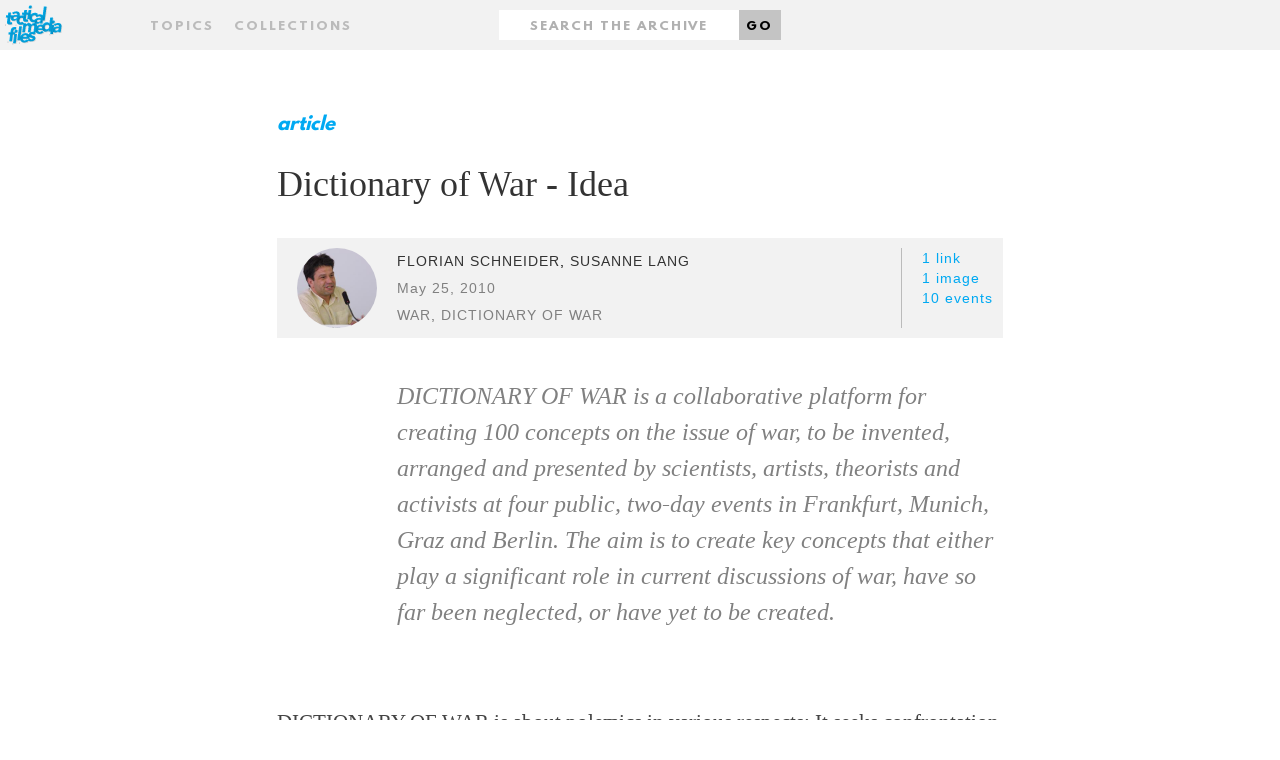

--- FILE ---
content_type: text/html;charset=UTF-8
request_url: http://www.tacticalmediafiles.net/articles/3354/M
body_size: 6090
content:
<!DOCTYPE HTML SYSTEM "about:legacy-compat">
<html xmlns="http://www.w3.org/1999/xhtml" xml:lang="en" lang="en"><head><title>Dictionary of War - Idea - Tactical Media Files</title><link href="/favicon.ico" rel="icon shortcut"/><link href="/apple-touch-icon.png" rel="apple-touch-icon" sizes="152x152"/><link href="/favicon-32x32.png" rel="icon" sizes="32x32" type="image/png"/><link href="/favicon-16x16.png" rel="icon" sizes="16x16" type="image/png"/><link href="/styles/css/styles.css" rel="stylesheet" type="text/css"/><meta name="viewport" content="width=device-width,initial-scale=1.0"/><meta name="context-root" content="/"/><meta name="MMBase" content="MMBase-1_9 2014-05-14T09:49 (r46705)"/><meta name="description" content="DICTIONARY OF WAR is a collaborative platform for creating 100 concepts  on the issue of war, to be invented, arranged and presented by  scientists, artists, theorists and activists at four public, two-day  events in Frankfurt, Munich, Graz and Berlin. T..."/><meta name="keywords" content="dictionary of war, war"/><meta name="generator" content="MMBase"/></head><body class="content article"><div class="page-layout"><a href="#main" id="skip-link">Skip to main content</a><header class="page-layout__header"><div class="header"><h1><a href="/" class="header-logo"><img width="320" alt="Tactical Media Files" src="/styles/images/logo-tmf.svg"/></a></h1><h2 class="header-motto">The 'living archive' for Tactical Media's present, past and future.</h2></div><nav class="navigation"><form method="post" action="/search" id="form" class="container"><input data-select-results-type-target="" name="t" value="" type="hidden"/><div class="row"><div class="col-sm-4 middle-xs center-xs start-sm"><a data-select-overlay="topics" href="#topics" class="nav__topics">Topics</a><a data-select-overlay="collections" href="#collections" class="nav__collections">Collections</a></div><div class="col-sm-4 middle-xs center-xs"><div class="nav__search"><label hidden="true" for="search" class="nav__search-label">Search</label><input placeholder="Search the archive" type="text" id="search" class="nav__search-input" value="" name="q"/><button class="nav__search-button">Go</button></div></div><div class="col-sm-4 middle-xs center-xs end-sm"></div></div></form></nav></header><main id="main" class="page-layout__main"><div class="main-content"><article class="container"><div class="row"><div class="col-md-2"></div><div class="col-md-8"><header><div class="content-type">article</div><h2 class="content-title">Dictionary of War - Idea</h2><div class="content-info"><div class="content-info__image"><a href="/persons/217/Florian-Schneider;jsessionid=7448CF80B669CB4A7AF0D32B8DAD8763"><img  src="/mmbase/images/42067/Florian_Schneider.jpeg" height="240" width="240" alt="Florian Schneider" title="Florian Schneider" /></a></div><div class="content-info__text"><div class="author"><a href="/persons/217/Florian-Schneider;jsessionid=7448CF80B669CB4A7AF0D32B8DAD8763">Florian Schneider</a>, <a href="/persons/363/Susanne-Lang;jsessionid=7448CF80B669CB4A7AF0D32B8DAD8763">Susanne Lang</a></div><div class="date">May 25, 2010</div><ul class="tags"><li class="tag"><a href="/search;jsessionid=7448CF80B669CB4A7AF0D32B8DAD8763?q=war">war</a>, </li><li class="tag"><a href="/search;jsessionid=7448CF80B669CB4A7AF0D32B8DAD8763?q=dictionary%2Bof%2Bwar">dictionary of war</a></li></ul></div><div class="content-info__related"><ul><li><a href="#links">1 link</a></li><li><a href="#images">1 image</a></li><li><a href="#events">10 events</a></li></ul></div></div><p class="content-intro" >DICTIONARY OF WAR is a collaborative platform for creating 100 concepts

on the issue of war, to be invented, arranged and presented by

scientists, artists, theorists and activists at four public, two-day

events in Frankfurt, Munich, Graz and Berlin. The aim is to create key

concepts that either play a significant role in current discussions of

war, have so far been neglected, or have yet to be created.<br /><br /></p></header></div><div class="col-md-2"></div></div><section class="row"><div class="col-md-2"></div><div class="col-md-8"><p>DICTIONARY OF WAR is about polemics in various respects: It seeks confrontation with a reality that is characterised by the concealment of power relations the more that one talks about war and peace. But it is also about finding out to what extent war may function as an ?analyzer of power relations? that constitutes current changes.<br /><br />Changes that have been producing ever new wordings: The new war, post-modern war, global war, immanent war - all sorts of labels that indicate that the juridical model of sovereignty would seem to have had its day: war as an armed confrontation between sovereign nation states is a thing of the past.<br /><br />While this still refers to conflict between different interest groups that are defined by the degree of their intensity and extension, unlike in the past war serves to regulate rather than destroy or renew existing power relations.<br /><br />War is a ?constitutive form of a new order? that no longer knows an inside or outside, that not only destroys but also produces life. In this new world order there is no difference between war and non-war: war is perpetual and everywhere.<br /><br />So like so many other things these days, war too seems to be subject to a de- and re-regulation process that radically challenges old certainties and replaces them with new premises that shall not be questioned. DICTIONARY OF WAR sets out to oppose war and, at the same time, calls for &quot;desertion&quot; from a war of words in which facts are created with such force in their communication and propaganda that they can no longer be challenged.<br /><br />The aim of DICTIONARY OF WAR is to make the creation or revaluation of concepts transparent into more or less open processes in which we can and need to intervene; at the same time, the aim is to develop models that redefine the creation of concepts on the basis not of interdisciplinary but rather undisciplined, not co-operative but rather collaborative processes.<br /><br />'At least, when we create concepts, we are doing something.' The idea of DICTIONARY OF WAR, then, begins by referring to the theory of creating concepts proposed by Deleuze and Guattari: Concepts must be invented, created, produced; concepts refer to problems without which they would be meaningless. It is not about definitions, anecdotes, original opinions or entertainment, but rather about developing the tools with which to attain new ideas.<br /><br />The concepts are created by conceptual personae, who are not identical to the author, philosopher, artist self, but rather testify to a third person beneath or beside. According to Deleuze and Guattari, ?we do not do something by saying it but produce movement by thinking it, through the intermediary of a conceptual persona?.<br /><br />DICTIONARY OF WAR is not a book in the proper sense. It is not about texts, deadlines or editing but about performativity. The concepts are introduced in alphabetical order by their conceptual personae in twenty-minute presentations.<br /><br />There are no restrictions with regard to format. DICTIONARY OF WAR will be composed of lectures, choreographies, films, slide shows, readings or whatever format authors, actors, organisers and conceptual personae choose to use.<br /><br />Finally, DICTIONARY OF WAR may well be a kind of war machine itself: the concepts are not intended to be deployed as means of control that regulate meanings, but which rather activate developments and processes and evoke events. ?To draw speech to oneself and bring something incomprehensible into the world.? (Kleist)<br /><br />DICTIONARY OF WAR consists of a stringent concept on three levels:<br /><br /><b>1. Presentation</b><br /><br />Every concept will be presented in twenty minutes, the conceptual personae may use this period as they wish. At least twenty-five concepts will be created per event in this way. The formulation and selection of the respective concept, the determination of its content, and the decision with regard to the format and mode of the lecture is incumbent on the conceptual persona invited. The concepts will be presented in alphabetical order over two days, each day session lasting approximately seven-hours. The stage set is adapted to the respective premises but will be founded on a concept, as yet to be devised, that will be based on a few recurrent elements that the conceptual persona may arrange in the period available. The respective concepts and conceptual personae will be announced by an off-stage speaker. The speakers will be accompanied onto the stage by a host, who will be available throughout for support, e.g. with technical matters.<br /><br /><b>2. Documentation</b><br /><br />All created concepts will be documented. Two video cameras and a video mixer will be available for this throughout the events. The aim of the documentation is to make the lectures available on the Internet, and as such accountable and reproducable beyond the actual event. The documentation is explicitly not about creating another independent artistic contribution. However, such contributions may of course be submitted as supplements or additional material. If possible, the conceptual personae are asked to provide their manuscript. The documentation may also feature additional material exceeding the twenty-minute time-frame. The video recordings of the presentations will be published under a creative commons licence on the Web shortly after the events. They will thus be available as material for ongoing editing, comment and discussion, although, of course, always referring back to the original contribution and its conceptual persona.<br /><br /><b>3. Publication</b><br /><br />Following the four DICTIONARY OF WAR events, a book will be published by Merve-Verlag, Berlin, to present the 100 concepts, appropriately adapted by the author where necessary, in printed form.<br /><br />-----<br /><br /><a target="_new" href="http://dictionaryofwar.org/">http://dictionaryofwar.org/</a><br /><br />Dictionary of War has been developed and curated by:<br />Annett Busch, Jan Gerber, Susanne Lang, Tom Lamberty, Sebastian Lütgert, Florian Malzacher, Anke &amp; Heike Schleper, Florian Schneider, Bernhard Schreiner<br /><br />Project management and coordination:<br />Susanne Lang, Florian Schneider<br /><br /></p></div><div class="col-md-2"></div></section><aside><div id="events" class="content-related row"><div class="col-md-2"></div><div class="col-md-8"><h4 class="content-related__title">Events</h4><ul class="content-related__list __events"><li><a href="/events/4700/Dictionary-of-War-_-Frankfurt-Edition;jsessionid=7448CF80B669CB4A7AF0D32B8DAD8763">Dictionary of War - Frankfurt Edition</a><span class="content-related__link-description">"At least, when we create concepts, we are doing something"</span></li><li><a href="/events/4702/Dictionary-of-War-_-Munich-Edition;jsessionid=7448CF80B669CB4A7AF0D32B8DAD8763">Dictionary of War - Munich Edition</a><span class="content-related__link-description">The second edition of DICTIONARY OF WAR, July 22 and 23 in Muffathalle Munich</span></li><li><a href="/events/4704/Dictionary-of-War-_-Graz-Edition;jsessionid=7448CF80B669CB4A7AF0D32B8DAD8763">Dictionary of War - Graz Edition</a><span class="content-related__link-description">Graz Edition: October 13 and 14, 2006</span></li><li><a href="/events/4706/Dictionary-of-War-_-Berlin-Edition;jsessionid=7448CF80B669CB4A7AF0D32B8DAD8763">Dictionary of War - Berlin Edition</a><span class="content-related__link-description">A to Z: The Precarious Alphabet of War War, in the broadest sense, is a battle about the power to define and definitions, that a...</span></li><li><a href="/events/4708/Dictionary-of-War-_-Novi-Sad-Edition;jsessionid=7448CF80B669CB4A7AF0D32B8DAD8763">Dictionary of War - Novi Sad Edition</a><span class="content-related__link-description">After a one year break the DICTIONARY OF WAR continues with a fifth edition on January 25th and 26th, 2008 in Novi Sad, Serbia. ...</span></li><li><a href="/events/4710/Dictionary-of-War-_-Gwangju-Edition;jsessionid=7448CF80B669CB4A7AF0D32B8DAD8763">Dictionary of War - Gwangju Edition</a><span class="content-related__link-description">The Dictionary of War proceeds with a 6th edition at the opening of the Gwangju Biennale, in Gwangju, Korea. For the first time ...</span></li><li><a href="/events/4712/Dictionary-of-War-_-Bolzano-Edition;jsessionid=7448CF80B669CB4A7AF0D32B8DAD8763">Dictionary of War - Bolzano Edition</a><span class="content-related__link-description">Bolzano Edition: September 20th and 21st 2008  First organized in 2006, Dictionary of War is a collaborative platform for creati...</span></li><li><a href="/events/4714/Dictionary-of-War-_-Taipei-Edition;jsessionid=7448CF80B669CB4A7AF0D32B8DAD8763">Dictionary of War - Taipei Edition</a><span class="content-related__link-description">Taipei Edition: October 24th and 25th, 2008</span></li><li><a href="/events/4716/Dictionary-of-War-_-New-York-Edition;jsessionid=7448CF80B669CB4A7AF0D32B8DAD8763">Dictionary of War - New York Edition</a><span class="content-related__link-description">On Saturday, September 26th 2009, 11 am, the "Cities and the New Wars" conference organized by Saskia Sassen will host the 9th e...</span></li><li><a href="/events/4718/Dictionary-of-War-_-Trondheim-Edition;jsessionid=7448CF80B669CB4A7AF0D32B8DAD8763">Dictionary of War - Trondheim Edition</a><span class="content-related__link-description">Due to the impact of the cloud of volcanic ashes that lead to the cancellation of flights across Europe the 10th edition of the ...</span></li></ul></div><div class="col-md-2"></div></div><div id="links" class="content-related row"><div class="col-md-2"></div><div class="col-md-8"><h4 class="content-related__title">Links</h4><ul class="content-related__list __links"><li><a href="http://dictionaryofwar.org/">Dictionary of War project website</a><span class="content-related__link-description">-</span></li></ul></div><div class="col-md-2"></div></div><div id="images" class="content-related row"><div class="col-md-10 col-md-offset-2"><h4 class="content-related__title __images">Images</h4></div></div><div class="content-related row"><div class="col-md-11 col-md-offset-1"><ul class="content-related__list __images"><li><a class="content-related__image" href="/picture;jsessionid=7448CF80B669CB4A7AF0D32B8DAD8763?pic=1704"><div style="background-image:url(/mmbase/images/42800/DOW_NS_05.png)" class="content-related__image-bg"></div><span>Dictionary of War Novi Sad</span></a></li></ul></div></div></aside></article></div></main><footer class="page-layout__footer"><div class="footer"><div class="container"><div class="row"><div class="col-sm-2"></div><div class="col-sm-3 center-xs start-sm"><div class="footer-inner"><strong>Tactical Media Files</strong><ul class="footer__navigation"><li><a href="/articles/about" class="footer__link">About</a></li><li><a target="_blank" href="http://blog.tacticalmediafiles.net/" class="footer__link">Blog</a></li></ul></div></div><div class="col-sm-3 center-xs start-sm"><div class="footer-inner"><strong>Filter archive</strong><ul class="footer__navigation"><li><a href="/articles" class="footer__link">Articles</a></li><li><a href="/videos" class="footer__link">Videos</a></li><li><a href="/events" class="footer__link">Events</a></li><li><a href="/campaigns" class="footer__link">Campaigns</a></li><li><a href="/persons" class="footer__link">People</a></li></ul></div></div><div class="col-sm-3 center-xs start-sm"><div class="footer-inner"><strong>Browse archive</strong><ul class="footer__navigation"><li><a href="#collections" data-select-overlay="collections" class="footer__link">By collection</a></li><li><a href="#topics" data-select-overlay="topics" class="footer__link">By topic</a></li></ul></div></div><div class="col-sm-1"></div></div></div></div></footer><div data-select-results="" class="overlay"><div class="overlay-content"><div class="container topics"><div class="row"><div class="col-md-12"><a data-select-results-close="close" title="Close" href="#close" class="close"></a><h2>Topics</h2><ol class="alphabet"><li><a data-select-results-letter="A" href="A">A</a></li><li><a data-select-results-letter="B" href="B">B</a></li><li><a data-select-results-letter="C" href="C">C</a></li><li><a data-select-results-letter="D" href="D">D</a></li><li><a data-select-results-letter="E" href="E">E</a></li><li><a data-select-results-letter="F" href="F">F</a></li><li><a data-select-results-letter="G" href="G">G</a></li><li><a data-select-results-letter="H" href="H">H</a></li><li><a data-select-results-letter="I" href="I">I</a></li><li><a data-select-results-letter="J" href="J">J</a></li><li><a data-select-results-letter="K" href="K">K</a></li><li><a data-select-results-letter="L" href="L">L</a></li><li><a data-select-results-letter="M" href="M">M</a></li><li><a data-select-results-letter="N" href="N">N</a></li><li><a data-select-results-letter="O" href="O">O</a></li><li><a data-select-results-letter="P" href="P">P</a></li><li><a data-select-results-letter="Q" href="Q">Q</a></li><li><a data-select-results-letter="R" href="R">R</a></li><li><a data-select-results-letter="S" href="S">S</a></li><li><a data-select-results-letter="T" href="T">T</a></li><li><a data-select-results-letter="U" href="U">U</a></li><li><a data-select-results-letter="V" href="V">V</a></li><li><a data-select-results-letter="W" href="W">W</a></li><li><a data-select-results-letter="X" href="X">X</a></li><li><a data-select-results-letter="Y" href="Y">Y</a></li><li><a data-select-results-letter="Z" href="Z">Z</a></li></ol></div></div><div class="row"><div class="col-md-2"></div><div class="col-md-8"><div data-select-results-topics-target="" class="topics-target"><ol class="items"><li> 
                          <a href="/search;jsessionid=7448CF80B669CB4A7AF0D32B8DAD8763?q=accident">accident</a>
                         </li><li> 
                          <a href="/search;jsessionid=7448CF80B669CB4A7AF0D32B8DAD8763?q=act+up">act up</a>
                         </li><li> 
                          <a href="/search;jsessionid=7448CF80B669CB4A7AF0D32B8DAD8763?q=activism">activism</a>
                         </li><li> 
                          <a href="/search;jsessionid=7448CF80B669CB4A7AF0D32B8DAD8763?q=additivism">additivism</a>
                         </li><li> 
                          <a href="/search;jsessionid=7448CF80B669CB4A7AF0D32B8DAD8763?q=AI">AI</a>
                         </li><li> 
                          <a href="/search;jsessionid=7448CF80B669CB4A7AF0D32B8DAD8763?q=AIDS">AIDS</a>
                         </li><li> 
                          <a href="/search;jsessionid=7448CF80B669CB4A7AF0D32B8DAD8763?q=aids+activism">aids activism</a>
                         </li><li> 
                          <a href="/search;jsessionid=7448CF80B669CB4A7AF0D32B8DAD8763?q=Al+Jazeera">Al Jazeera</a>
                         </li><li> 
                          <a href="/search;jsessionid=7448CF80B669CB4A7AF0D32B8DAD8763?q=amsterdam">amsterdam</a>
                         </li><li> 
                          <a href="/search;jsessionid=7448CF80B669CB4A7AF0D32B8DAD8763?q=anarchist+bookfair+2010">anarchist bookfair 2010</a>
                         </li><li> 
                          <a href="/search;jsessionid=7448CF80B669CB4A7AF0D32B8DAD8763?q=anonymous">anonymous</a>
                         </li><li> 
                          <a href="/search;jsessionid=7448CF80B669CB4A7AF0D32B8DAD8763?q=architecture">architecture</a>
                         </li><li> 
                          <a href="/search;jsessionid=7448CF80B669CB4A7AF0D32B8DAD8763?q=archive">archive</a>
                         </li><li> 
                          <a href="/search;jsessionid=7448CF80B669CB4A7AF0D32B8DAD8763?q=art">art</a>
                         </li><li> 
                          <a href="/search;jsessionid=7448CF80B669CB4A7AF0D32B8DAD8763?q=art+of+campaigning">art of campaigning</a>
                         </li><li> 
                          <a href="/search;jsessionid=7448CF80B669CB4A7AF0D32B8DAD8763?q=austerity">austerity</a>
                         </li><li> 
                          <a href="/search;jsessionid=7448CF80B669CB4A7AF0D32B8DAD8763?q=Austria">Austria</a>
                         </li><li> 
                          <a href="/search;jsessionid=7448CF80B669CB4A7AF0D32B8DAD8763?q=avantgarde">avantgarde</a>
                         </li><li> 
                          <a href="/search;jsessionid=7448CF80B669CB4A7AF0D32B8DAD8763?q=avatar">avatar</a>
                         </li></ol></div></div><div class="col-md2"></div></div></div><div class="container collections"><div class="row"><div class="col-md-2"></div><div class="col-md-8"><h2>Collections</h2><ul><li><em>TMF Editors</em><h3><a href="/collections/41572/The-Concept-of-Tactical-Media;jsessionid=7448CF80B669CB4A7AF0D32B8DAD8763">The Concept of Tactical Media</a></h3></li></ul></div><div class="col-md-2"><a data-select-results-close="close" title="Close" href="#close" class="close"></a></div></div></div><div class="container filter"><div class="row"><div class="col-md-2"></div><div class="col-md-8"><h2>Filter</h2><ul><li><a data-select-results-type="all" href="#">All</a></li><li><a data-select-results-type="article" href="#">Articles</a></li><li><a data-select-results-type="video" href="#">Videos</a></li><li><a data-select-results-type="file" href="#">Files</a></li><li><a data-select-results-type="picture" href="#">Pictures</a></li><li><a data-select-results-type="person" href="#">People</a></li><li><a data-select-results-type="event" href="#">Events</a></li><li><a data-select-results-type="campaign" href="#">Campaigns</a></li></ul></div><div class="col-md-2"><a data-select-results-close="close" title="Close" href="#close" class="close"></a></div></div></div></div></div></div><script src="/styles/js/main.js"></script></body></html>

--- FILE ---
content_type: text/css
request_url: http://www.tacticalmediafiles.net/styles/css/styles.css
body_size: 16247
content:
body,html{position:relative}#skip-link,body,mark{color:#000}button,hr,input{overflow:visible}.overlay a.close:before,html{text-rendering:auto;-moz-osx-font-smoothing:grayscale}.carousel .slick-dots,.overlay ol.alphabet,.overlay ol.alphabet li,.tags,.tags li,ol,ul,ul.pager,ul.pager li{list-style:none}*,::after,::before{box-sizing:inherit}html{box-sizing:border-box;font-size:10px;-webkit-font-smoothing:antialiased;height:100%;margin:0;cursor:default}.container,.container-fluid{margin-left:auto;margin-right:auto}@media (min-width:1681px){html{font-size:12px}}body{width:100%;min-height:100%;font-family:Georgia,serif;font-size:1.8rem;line-height:3rem;background-color:#fff;overflow-y:scroll}img{display:block;max-width:100%;border:none}.row,.start-xs{display:-ms-flexbox}a{color:#6D6D6D;text-decoration:none;background-color:transparent;-webkit-text-decoration-skip:objects}#skip-link{position:absolute;top:0;right:100%;background-color:#00a9f2;padding:.5rem 1rem}.footer,sub,sup{position:relative}.container,.container-fluid{padding-left:2rem;padding-right:2rem}#skip-link:focus{right:auto;z-index:90}a:focus{outline:0;background-color:rgba(0,169,242,.5)}@font-face{font-family:LeagueSpartan;src:url(../fonts/leaguespartan-bold.eot);src:url(../fonts/leaguespartan-bold.eot?#iefix) format('embedded-opentype'),url(../fonts/leaguespartan-bold.woff2) format('woff2'),url(../fonts/leaguespartan-bold.woff) format('woff'),url(../fonts/leaguespartan-bold.ttf) format('truetype'),url(../fonts/leaguespartan-bold.svg#league_spartanbold) format('svg');font-weight:400;font-style:normal}.container{max-width:116rem}@media (min-width:1260px){.container{max-width:114rem}}.row{display:flex;-ms-flex-direction:row;flex-direction:row;-ms-flex-wrap:wrap;flex-wrap:wrap;-ms-flex:0 1 auto;flex:0 1 auto;margin-left:-1rem;margin-right:-1rem}.row.reverse{-ms-flex-direction:row-reverse;flex-direction:row-reverse}.col.reverse{-ms-flex-direction:column-reverse;flex-direction:column-reverse}[class^=col-]{-ms-flex:0 0 auto;flex:0 0 auto;padding-left:1rem;padding-right:1rem;-ms-flex-preferred-size:100%;flex-basis:100%;max-width:100%}.col-xs,.col-xs-1,.col-xs-10,.col-xs-11,.col-xs-12,.col-xs-2,.col-xs-3,.col-xs-4,.col-xs-5,.col-xs-6,.col-xs-7,.col-xs-8,.col-xs-9,.col-xs-offset-0,.col-xs-offset-1,.col-xs-offset-10,.col-xs-offset-11,.col-xs-offset-12,.col-xs-offset-2,.col-xs-offset-3,.col-xs-offset-4,.col-xs-offset-5,.col-xs-offset-6,.col-xs-offset-7,.col-xs-offset-8,.col-xs-offset-9{-ms-flex:0 0 auto;flex:0 0 auto;padding-left:1rem;padding-right:1rem}.col-xs{-ms-flex-preferred-size:0;flex-basis:0;-ms-flex-positive:1;flex-grow:1;max-width:100%}.col-xs-1{-ms-flex-preferred-size:8.333%;flex-basis:8.333%;max-width:8.333%}.col-xs-2{-ms-flex-preferred-size:16.666%;flex-basis:16.666%;max-width:16.666%}.col-xs-3{-ms-flex-preferred-size:25%;flex-basis:25%;max-width:25%}.col-xs-4{-ms-flex-preferred-size:33.333%;flex-basis:33.333%;max-width:33.333%}.col-xs-5{-ms-flex-preferred-size:41.667%;flex-basis:41.667%;max-width:41.667%}.col-xs-6{-ms-flex-preferred-size:50%;flex-basis:50%;max-width:50%}.col-xs-7{-ms-flex-preferred-size:58.333%;flex-basis:58.333%;max-width:58.333%}.col-xs-8{-ms-flex-preferred-size:66.667%;flex-basis:66.667%;max-width:66.667%}.col-xs-9{-ms-flex-preferred-size:75%;flex-basis:75%;max-width:75%}.col-xs-10{-ms-flex-preferred-size:83.333%;flex-basis:83.333%;max-width:83.333%}.col-xs-11{-ms-flex-preferred-size:91.667%;flex-basis:91.667%;max-width:91.667%}.col-xs-12{-ms-flex-preferred-size:100%;flex-basis:100%;max-width:100%}.col-xs-offset-0{margin-left:0}.col-xs-offset-1{margin-left:8.333%}.col-xs-offset-2{margin-left:16.666%}.col-xs-offset-3{margin-left:25%}.col-xs-offset-4{margin-left:33.333%}.col-xs-offset-5{margin-left:41.667%}.col-xs-offset-6{margin-left:50%}.col-xs-offset-7{margin-left:58.333%}.col-xs-offset-8{margin-left:66.667%}.col-xs-offset-9{margin-left:75%}.col-xs-offset-10{margin-left:83.333%}.col-xs-offset-11{margin-left:91.667%}.start-xs{display:flex;-ms-flex-pack:start;justify-content:flex-start;text-align:start}.center-xs,.end-xs{display:-ms-flexbox}.center-xs{display:flex;-ms-flex-pack:center;justify-content:center;text-align:center}.end-xs{display:flex;-ms-flex-pack:end;justify-content:flex-end;text-align:end}.middle-xs,.top-xs{display:-ms-flexbox}.top-xs{display:flex;-ms-flex-align:start;align-items:flex-start}.middle-xs{display:flex;-ms-flex-align:center;align-items:center}.bottom-xs{display:-ms-flexbox;display:flex;-ms-flex-align:end;align-items:flex-end}.around-xs{display:-ms-flexbox;display:flex;-ms-flex-pack:distribute;justify-content:space-around}.between-xs{display:-ms-flexbox;display:flex;-ms-flex-pack:justify;justify-content:space-between}.first-xs{display:-ms-flexbox;display:flex;-ms-flex-order:-1;order:-1}.last-xs{display:-ms-flexbox;display:flex;-ms-flex-order:1;order:1}@media (min-width:680px){.col-sm,.col-sm-1,.col-sm-10,.col-sm-11,.col-sm-12,.col-sm-2,.col-sm-3,.col-sm-4,.col-sm-5,.col-sm-6,.col-sm-7,.col-sm-8,.col-sm-9,.col-sm-offset-0,.col-sm-offset-1,.col-sm-offset-10,.col-sm-offset-11,.col-sm-offset-12,.col-sm-offset-2,.col-sm-offset-3,.col-sm-offset-4,.col-sm-offset-5,.col-sm-offset-6,.col-sm-offset-7,.col-sm-offset-8,.col-sm-offset-9{-ms-flex:0 0 auto;flex:0 0 auto;padding-left:1rem;padding-right:1rem}.col-sm{-ms-flex-preferred-size:0;flex-basis:0;-ms-flex-positive:1;flex-grow:1;max-width:100%}.col-sm-1{-ms-flex-preferred-size:8.333%;flex-basis:8.333%;max-width:8.333%}.col-sm-2{-ms-flex-preferred-size:16.666%;flex-basis:16.666%;max-width:16.666%}.col-sm-3{-ms-flex-preferred-size:25%;flex-basis:25%;max-width:25%}.col-sm-4{-ms-flex-preferred-size:33.333%;flex-basis:33.333%;max-width:33.333%}.col-sm-5{-ms-flex-preferred-size:41.667%;flex-basis:41.667%;max-width:41.667%}.col-sm-6{-ms-flex-preferred-size:50%;flex-basis:50%;max-width:50%}.col-sm-7{-ms-flex-preferred-size:58.333%;flex-basis:58.333%;max-width:58.333%}.col-sm-8{-ms-flex-preferred-size:66.667%;flex-basis:66.667%;max-width:66.667%}.col-sm-9{-ms-flex-preferred-size:75%;flex-basis:75%;max-width:75%}.col-sm-10{-ms-flex-preferred-size:83.333%;flex-basis:83.333%;max-width:83.333%}.col-sm-11{-ms-flex-preferred-size:91.667%;flex-basis:91.667%;max-width:91.667%}.col-sm-12{-ms-flex-preferred-size:100%;flex-basis:100%;max-width:100%}.col-sm-offset-0{margin-left:0}.col-sm-offset-1{margin-left:8.333%}.col-sm-offset-2{margin-left:16.666%}.col-sm-offset-3{margin-left:25%}.col-sm-offset-4{margin-left:33.333%}.col-sm-offset-5{margin-left:41.667%}.col-sm-offset-6{margin-left:50%}.col-sm-offset-7{margin-left:58.333%}.col-sm-offset-8{margin-left:66.667%}.col-sm-offset-9{margin-left:75%}.col-sm-offset-10{margin-left:83.333%}.col-sm-offset-11{margin-left:91.667%}.start-sm{display:-ms-flexbox;display:flex;-ms-flex-pack:start;justify-content:flex-start;text-align:start}.center-sm,.end-sm{display:-ms-flexbox}.center-sm{display:flex;-ms-flex-pack:center;justify-content:center;text-align:center}.end-sm{display:flex;-ms-flex-pack:end;justify-content:flex-end;text-align:end}.middle-sm,.top-sm{display:-ms-flexbox}.top-sm{display:flex;-ms-flex-align:start;align-items:flex-start}.middle-sm{display:flex;-ms-flex-align:center;align-items:center}.bottom-sm{display:-ms-flexbox;display:flex;-ms-flex-align:end;align-items:flex-end}.around-sm{display:-ms-flexbox;display:flex;-ms-flex-pack:distribute;justify-content:space-around}.between-sm{display:-ms-flexbox;display:flex;-ms-flex-pack:justify;justify-content:space-between}.first-sm{display:-ms-flexbox;display:flex;-ms-flex-order:-1;order:-1}.last-sm{display:-ms-flexbox;display:flex;-ms-flex-order:1;order:1}}@media (min-width:768px){.col-md,.col-md-1,.col-md-10,.col-md-11,.col-md-12,.col-md-2,.col-md-3,.col-md-4,.col-md-5,.col-md-6,.col-md-7,.col-md-8,.col-md-9,.col-md-offset-0,.col-md-offset-1,.col-md-offset-10,.col-md-offset-11,.col-md-offset-12,.col-md-offset-2,.col-md-offset-3,.col-md-offset-4,.col-md-offset-5,.col-md-offset-6,.col-md-offset-7,.col-md-offset-8,.col-md-offset-9{-ms-flex:0 0 auto;flex:0 0 auto;padding-left:1rem;padding-right:1rem}.col-md{-ms-flex-preferred-size:0;flex-basis:0;-ms-flex-positive:1;flex-grow:1;max-width:100%}.col-md-1{-ms-flex-preferred-size:8.333%;flex-basis:8.333%;max-width:8.333%}.col-md-2{-ms-flex-preferred-size:16.666%;flex-basis:16.666%;max-width:16.666%}.col-md-3{-ms-flex-preferred-size:25%;flex-basis:25%;max-width:25%}.col-md-4{-ms-flex-preferred-size:33.333%;flex-basis:33.333%;max-width:33.333%}.col-md-5{-ms-flex-preferred-size:41.667%;flex-basis:41.667%;max-width:41.667%}.col-md-6{-ms-flex-preferred-size:50%;flex-basis:50%;max-width:50%}.col-md-7{-ms-flex-preferred-size:58.333%;flex-basis:58.333%;max-width:58.333%}.col-md-8{-ms-flex-preferred-size:66.667%;flex-basis:66.667%;max-width:66.667%}.col-md-9{-ms-flex-preferred-size:75%;flex-basis:75%;max-width:75%}.col-md-10{-ms-flex-preferred-size:83.333%;flex-basis:83.333%;max-width:83.333%}.col-md-11{-ms-flex-preferred-size:91.667%;flex-basis:91.667%;max-width:91.667%}.col-md-12{-ms-flex-preferred-size:100%;flex-basis:100%;max-width:100%}.col-md-offset-0{margin-left:0}.col-md-offset-1{margin-left:8.333%}.col-md-offset-2{margin-left:16.666%}.col-md-offset-3{margin-left:25%}.col-md-offset-4{margin-left:33.333%}.col-md-offset-5{margin-left:41.667%}.col-md-offset-6{margin-left:50%}.col-md-offset-7{margin-left:58.333%}.col-md-offset-8{margin-left:66.667%}.col-md-offset-9{margin-left:75%}.col-md-offset-10{margin-left:83.333%}.col-md-offset-11{margin-left:91.667%}.start-md{display:-ms-flexbox;display:flex;-ms-flex-pack:start;justify-content:flex-start;text-align:start}.center-md,.end-md{display:-ms-flexbox}.center-md{display:flex;-ms-flex-pack:center;justify-content:center;text-align:center}.end-md{display:flex;-ms-flex-pack:end;justify-content:flex-end;text-align:end}.middle-md,.top-md{display:-ms-flexbox}.top-md{display:flex;-ms-flex-align:start;align-items:flex-start}.middle-md{display:flex;-ms-flex-align:center;align-items:center}.bottom-md{display:-ms-flexbox;display:flex;-ms-flex-align:end;align-items:flex-end}.around-md{display:-ms-flexbox;display:flex;-ms-flex-pack:distribute;justify-content:space-around}.between-md{display:-ms-flexbox;display:flex;-ms-flex-pack:justify;justify-content:space-between}.first-md{display:-ms-flexbox;display:flex;-ms-flex-order:-1;order:-1}.last-md{display:-ms-flexbox;display:flex;-ms-flex-order:1;order:1}}@media (min-width:1024px){.col-lg,.col-lg-1,.col-lg-10,.col-lg-11,.col-lg-12,.col-lg-2,.col-lg-3,.col-lg-4,.col-lg-5,.col-lg-6,.col-lg-7,.col-lg-8,.col-lg-9,.col-lg-offset-0,.col-lg-offset-1,.col-lg-offset-10,.col-lg-offset-11,.col-lg-offset-12,.col-lg-offset-2,.col-lg-offset-3,.col-lg-offset-4,.col-lg-offset-5,.col-lg-offset-6,.col-lg-offset-7,.col-lg-offset-8,.col-lg-offset-9{-ms-flex:0 0 auto;flex:0 0 auto;padding-left:1rem;padding-right:1rem}.col-lg{-ms-flex-preferred-size:0;flex-basis:0;-ms-flex-positive:1;flex-grow:1;max-width:100%}.col-lg-1{-ms-flex-preferred-size:8.333%;flex-basis:8.333%;max-width:8.333%}.col-lg-2{-ms-flex-preferred-size:16.666%;flex-basis:16.666%;max-width:16.666%}.col-lg-3{-ms-flex-preferred-size:25%;flex-basis:25%;max-width:25%}.col-lg-4{-ms-flex-preferred-size:33.333%;flex-basis:33.333%;max-width:33.333%}.col-lg-5{-ms-flex-preferred-size:41.667%;flex-basis:41.667%;max-width:41.667%}.col-lg-6{-ms-flex-preferred-size:50%;flex-basis:50%;max-width:50%}.col-lg-7{-ms-flex-preferred-size:58.333%;flex-basis:58.333%;max-width:58.333%}.col-lg-8{-ms-flex-preferred-size:66.667%;flex-basis:66.667%;max-width:66.667%}.col-lg-9{-ms-flex-preferred-size:75%;flex-basis:75%;max-width:75%}.col-lg-10{-ms-flex-preferred-size:83.333%;flex-basis:83.333%;max-width:83.333%}.col-lg-11{-ms-flex-preferred-size:91.667%;flex-basis:91.667%;max-width:91.667%}.col-lg-12{-ms-flex-preferred-size:100%;flex-basis:100%;max-width:100%}.col-lg-offset-0{margin-left:0}.col-lg-offset-1{margin-left:8.333%}.col-lg-offset-2{margin-left:16.666%}.col-lg-offset-3{margin-left:25%}.col-lg-offset-4{margin-left:33.333%}.col-lg-offset-5{margin-left:41.667%}.col-lg-offset-6{margin-left:50%}.col-lg-offset-7{margin-left:58.333%}.col-lg-offset-8{margin-left:66.667%}.col-lg-offset-9{margin-left:75%}.col-lg-offset-10{margin-left:83.333%}.col-lg-offset-11{margin-left:91.667%}.start-lg{display:-ms-flexbox;display:flex;-ms-flex-pack:start;justify-content:flex-start;text-align:start}.center-lg,.end-lg{display:-ms-flexbox}.center-lg{display:flex;-ms-flex-pack:center;justify-content:center;text-align:center}.end-lg{display:flex;-ms-flex-pack:end;justify-content:flex-end;text-align:end}.middle-lg,.top-lg{display:-ms-flexbox}.top-lg{display:flex;-ms-flex-align:start;align-items:flex-start}.middle-lg{display:flex;-ms-flex-align:center;align-items:center}.bottom-lg{display:-ms-flexbox;display:flex;-ms-flex-align:end;align-items:flex-end}.around-lg{display:-ms-flexbox;display:flex;-ms-flex-pack:distribute;justify-content:space-around}.between-lg{display:-ms-flexbox;display:flex;-ms-flex-pack:justify;justify-content:space-between}.first-lg{display:-ms-flexbox;display:flex;-ms-flex-order:-1;order:-1}.last-lg{display:-ms-flexbox;display:flex;-ms-flex-order:1;order:1}}body,h1,h2,h3,h4,h5,h6,ol,strong,ul{margin:0}@font-face{font-family:icon-webfont;src:url(../icons/icon-webfont.eot);src:url(../icons/icon-webfont.eot?#iefix) format('eot'),url(../icons/icon-webfont.woff2) format('woff2'),url(../icons/icon-webfont.woff) format('woff'),url(../icons/icon-webfont.ttf) format('truetype'),url(../icons/icon-webfont.svg#icon-webfont) format('svg')}.icon-base-pseudo,.oipcontrols .play a:before,.oipcontrols .play.pause a:before,.oipcontrols .screen a:before,.oipcontrols .sound a:before,.oipcontrols .sound.muted a:before,[class*=" icon-"],[class^=icon-]{display:inline-block;vertical-align:middle;font-family:icon-webfont;-webkit-font-smoothing:antialiased;-moz-osx-font-smoothing:grayscale;font-style:normal;font-variant:normal;font-weight:400;text-decoration:none;text-transform:none;font-size:1rem;line-height:1}progress,sub,sup{vertical-align:baseline}.icon-fullscreen:before{content:"\E001"}.icon-mute:before{content:"\E002"}.icon-pause:before{content:"\E003"}.icon-play:before{content:"\E004"}.icon-position:before{content:"\E005"}.icon-sound:before{content:"\E006"}/*! normalize.css v4.1.1 | MIT License | github.com/necolas/normalize.css */html{font-family:sans-serif;-ms-text-size-adjust:100%;-webkit-text-size-adjust:100%}article,aside,details,figcaption,figure,footer,header,main,menu,nav,section,summary{display:block}audio,canvas,progress,video{display:inline-block}audio:not([controls]){display:none;height:0}[hidden],template{display:none}a:active,a:hover{outline-width:0}abbr[title]{border-bottom:none;text-decoration:underline;text-decoration:underline dotted}b,strong{font-weight:bolder}dfn{font-style:italic}h1{font-size:2em}mark{background-color:#ff0}small{font-size:80%}sub,sup{font-size:75%;line-height:0}sub{bottom:-.25em}sup{top:-.5em}img{border-style:none}svg:not(:root){overflow:hidden}code,kbd,pre,samp{font-family:monospace,monospace;font-size:1em}figure{margin:1em 40px}hr{box-sizing:content-box;height:0}.oiplayer,legend{box-sizing:border-box}button,input,select,textarea{font:inherit;margin:0}optgroup{font-weight:700}button,select{text-transform:none}[type=reset],[type=submit],button,html [type=button]{-webkit-appearance:button}[type=button]::-moz-focus-inner,[type=reset]::-moz-focus-inner,[type=submit]::-moz-focus-inner,button::-moz-focus-inner{border-style:none;padding:0}[type=button]:-moz-focusring,[type=reset]:-moz-focusring,[type=submit]:-moz-focusring,button:-moz-focusring{outline:ButtonText dotted 1px}fieldset{border:1px solid silver;margin:0 2px;padding:.35em .625em .75em}legend{color:inherit;display:table;max-width:100%;padding:0;white-space:normal}textarea{overflow:auto}[type=checkbox],[type=radio]{box-sizing:border-box;padding:0}[type=number]::-webkit-inner-spin-button,[type=number]::-webkit-outer-spin-button{height:auto}[type=search]{-webkit-appearance:textfield;outline-offset:-2px}[type=search]::-webkit-search-cancel-button,[type=search]::-webkit-search-decoration{-webkit-appearance:none}::-webkit-input-placeholder{color:inherit;opacity:.54}::-webkit-file-upload-button{-webkit-appearance:button;font:inherit}ol,ul{padding:0}p{margin:0 0 2rem}p:last-child{margin-bottom:0}h1,h2,h3,h4,h5,h6{font-family:Georgia,serif}.footer{min-height:8rem;background-color:#f2f2f2;padding:3rem 0 1rem;font-size:1.8rem;line-height:3rem;font-family:LeagueSpartan,sans-serif;text-transform:uppercase}.footer .footer-inner{line-height:3.2rem;margin-bottom:3rem}@media (max-width:679px){.footer .footer-inner{height:auto;min-height:auto;padding-top:.2rem;margin-top:1rem;font-size:2.1rem;line-height:3.3rem}}.footer .footer-inner .footer__navigation{margin-top:1rem}.footer .footer-inner .footer__link{font-family:'Helvetica Neue',Helvetica,sans-serif;color:#BBB;letter-spacing:.1rem;text-decoration:none}.header .header-motto,.navigation{font-family:LeagueSpartan,sans-serif}.footer .footer-inner .footer__link:hover{color:#00a9f2}.footer .footer-inner strong{font-size:1.4rem;line-height:2.6rem;color:#333;letter-spacing:.2rem}.header{z-index:20;position:absolute;display:-ms-flexbox;display:flex;-ms-flex-pack:justify;justify-content:space-between;-ms-flex-align:center;align-items:center;height:5rem;width:8rem;padding:1rem 0}@media (max-width:679px){.header{width:5rem}}@media (max-width:767px){.header{width:6rem}}@media (max-width:1680px){.header{width:6.7rem}}.header .header-logo img{width:10rem}.home .header{width:100%;height:18rem;padding:1rem 2rem 1rem 1rem}.home .header .header-logo img{width:20rem}.home .header .header-motto{display:block}.main-content .heading.___hidden,.navigation .nav__search-label{display:none}.header .header-motto{display:none;font-size:1.2rem;line-height:2.4rem;text-align:right;text-transform:uppercase;letter-spacing:.3rem;color:#fff}@media (max-width:767px){.home .header{height:12rem}.home .header .header-logo img{width:12rem}.header .header-motto{font-size:1rem;letter-spacing:.2rem}}.navigation,.navigation button,.navigation input{font-size:1.2rem;line-height:2.4rem;letter-spacing:.2rem;text-transform:uppercase}.main-content{-ms-flex-positive:1;flex-grow:1}.main-content.___no-padding{padding-top:0}.main-content hr{width:50%;border:0;height:.2rem;background-color:#ccc;margin:6rem auto 1rem}.home .navigation{position:absolute;top:63rem}@media (max-width:767px){.home .navigation{top:40rem}}.navigation{vertical-align:middle;z-index:1;background:#f2f2f2;width:100%}.navigation .row>div{min-height:1rem}.navigation a,.navigation label{color:#BBB;margin-top:.3rem}.navigation .nav__topics{margin-right:1rem}@media (min-width:320px){.navigation .nav__topics{margin-left:0}}@media (min-width:680px){.navigation .nav__topics{margin-left:5rem}}@media (min-width:768px){.navigation .nav__topics{margin-left:6rem}}.navigation .nav__collections{margin-left:1rem}.navigation .nav__search{position:relative;height:5rem;width:28.2rem;overflow:hidden}.navigation button,.navigation input{position:absolute;top:1rem;height:3rem;border:none;color:#6D6D6D;text-align:center}.navigation input.nav__search-input{left:0;padding-top:.4rem;width:24rem;-webkit-appearance:none;-webkit-border-radius:0}@media (max-width:767px){.navigation input.nav__search-input{width:18rem}}@media (max-width:679px){.navigation .nav__collections,.navigation .nav__topics{margin-top:1rem}.navigation input.nav__search-input{width:24rem}}.navigation button.nav__search-button{padding-top:.5rem;right:0;width:4.2rem;color:#000;background-color:#c4c4c4;cursor:pointer}.navigation .nav__search-input::-webkit-input-placeholder{color:#6D6D6D}.navigation .nav__search-input:-moz-placeholder{color:#6D6D6D}.navigation .nav__search-input::-moz-placeholder{color:#6D6D6D}.navigation .nav__search-input:-ms-input-placeholder{color:#6D6D6D}.navigation .nav__filter-selected{margin-top:.2rem;margin-left:1rem}.navigation .nav__filter-selected a{font-size:1.4rem;line-height:2.6rem;letter-spacing:0;color:#00a9f2;text-transform:lowercase;font-style:italic}.page-layout{display:-ms-flexbox;display:flex;-ms-flex-direction:column;flex-direction:column;height:100vh;position:relative}.page-layout__header{position:relative;-ms-flex-negative:0;flex-shrink:0}.page-layout__main{position:relative;padding:0 0 7rem;-ms-flex:1 0 auto;flex:1 0 auto}.page-layout__footer{-ms-flex-negative:0;flex-shrink:0;position:relative}.overlay{position:fixed;top:0;left:0;display:cover;right:0;bottom:0;width:100%;height:100%;visibility:hidden;opacity:0;transition:.35s cubic-bezier(.4,0,.2,1);background-color:rgba(68,68,68,.96);z-index:60}.show-overlay .overlay{visibility:visible;opacity:1}.slick-loading .slick-slide,.slick-loading .slick-track{visibility:hidden}.overlay .overlay-content{height:100%;overflow:scroll}.overlay a.close{position:absolute;right:4rem;top:4rem}.overlay a.close:before{display:inline-block;font:normal normal normal 14px/1 FontAwesome;-webkit-font-smoothing:antialiased;content:"\f00d";color:#fff;font-size:3rem;outline:0}.overlay .collections ul li em,.overlay .filter ul li,.overlay h2,.overlay ol.alphabet li{font-family:LeagueSpartan,sans-serif}.overlay a.close:hover:before{color:#00a9f2;transition:color .35s cubic-bezier(.4,0,.2,1)}.overlay h2{font-size:1.2rem;line-height:2.4rem;font-weight:400;text-transform:uppercase;text-align:center;letter-spacing:.2rem;color:#fff;margin:6rem 0 0}.overlay .collections ul li{text-align:center;margin:6rem 0}.overlay .collections ul li em{font-size:1.4rem;line-height:2.6rem;display:block;margin:0 0 1rem;color:#00a9f2}.overlay .collections ul li h3{font-size:3rem;line-height:4.2rem;color:#f2f2f2;font-weight:400}.overlay .collections ul li h3 a{color:#f2f2f2;text-decoration:none}.overlay .collections ul li h3 a:hover{color:#00a9f2}.overlay ol.alphabet{margin:3rem 0;text-align:center}.overlay ol.alphabet li{display:inline;font-size:1.4rem;line-height:2.6rem}.overlay ol.alphabet li a{display:inline-block;margin:1rem .2rem;line-height:3.2rem;width:2.8rem;height:2.8rem;background-color:#ccc;color:#444;transition:background-color .35s cubic-bezier(.4,0,.2,1),color .35s cubic-bezier(.4,0,.2,1)}.overlay ol.alphabet li a:hover{color:#fff;background-color:#00a9f2;text-decoration:none;border-color:#00a9f2}.overlay .topics{color:#fff}.overlay .topics ol.items{text-align:center}.overlay .topics ol.items li{list-style:none;display:inline;font-size:3rem;line-height:4.2rem;margin:2rem}.overlay .topics ol.items li a{color:#f2f2f2;text-decoration:none;white-space:nowrap}.overlay .topics ol.items li a:hover{color:#00a9f2}.overlay .filter ul{text-align:center;margin-top:2rem}.overlay .filter ul li{font-size:1.4rem;line-height:2.6rem;text-transform:lowercase;font-style:italic;margin-bottom:1rem}.fa,.heading .search-filter-container .search-filter-button.__list:before{font:normal normal normal 14px/1 FontAwesome;text-rendering:auto;-moz-osx-font-smoothing:grayscale}.overlay .filter ul li a{color:#00a9f2;text-decoration:none}.collection .collection-body p a:active,.collection .collection-body p a:hover,.content p a:active,.content p a:hover,.content-info .content-info__related li a:active,.content-info .content-info__related li a:hover,.error p a:active,.error p a:hover{text-decoration:underline}.overlay .filter ul li a:hover{color:#008BCE}/*!
 *  Font Awesome 4.7.0 by @davegandy - http://fontawesome.io - @fontawesome
 *  License - http://fontawesome.io/license (Font: SIL OFL 1.1, CSS: MIT License)
 */@font-face{font-family:FontAwesome;src:url(../fonts/fontawesome-webfont.eot?v=4.7.0);src:url(../fonts/fontawesome-webfont.eot?#iefix&v=4.7.0) format('embedded-opentype'),url(../fonts/fontawesome-webfont.woff2?v=4.7.0) format('woff2'),url(../fonts/fontawesome-webfont.woff?v=4.7.0) format('woff'),url(../fonts/fontawesome-webfont.ttf?v=4.7.0) format('truetype'),url(../fonts/fontawesome-webfont.svg?v=4.7.0#fontawesomeregular) format('svg');font-weight:400;font-style:normal}.fa{display:inline-block;font-size:inherit;-webkit-font-smoothing:antialiased}.fa-glass:before{content:"\f000"}.fa-music:before{content:"\f001"}.fa-search:before{content:"\f002"}.fa-envelope-o:before{content:"\f003"}.fa-heart:before{content:"\f004"}.fa-star:before{content:"\f005"}.fa-star-o:before{content:"\f006"}.fa-user:before{content:"\f007"}.fa-film:before{content:"\f008"}.fa-th-large:before{content:"\f009"}.fa-th:before{content:"\f00a"}.fa-th-list:before{content:"\f00b"}.fa-check:before{content:"\f00c"}.fa-close:before,.fa-remove:before,.fa-times:before{content:"\f00d"}.fa-search-plus:before{content:"\f00e"}.fa-search-minus:before{content:"\f010"}.fa-power-off:before{content:"\f011"}.fa-signal:before{content:"\f012"}.fa-cog:before,.fa-gear:before{content:"\f013"}.fa-trash-o:before{content:"\f014"}.fa-home:before{content:"\f015"}.fa-file-o:before{content:"\f016"}.fa-clock-o:before{content:"\f017"}.fa-road:before{content:"\f018"}.fa-download:before{content:"\f019"}.fa-arrow-circle-o-down:before{content:"\f01a"}.fa-arrow-circle-o-up:before{content:"\f01b"}.fa-inbox:before{content:"\f01c"}.fa-play-circle-o:before{content:"\f01d"}.fa-repeat:before,.fa-rotate-right:before{content:"\f01e"}.fa-refresh:before{content:"\f021"}.fa-list-alt:before{content:"\f022"}.fa-lock:before{content:"\f023"}.fa-flag:before{content:"\f024"}.fa-headphones:before{content:"\f025"}.fa-volume-off:before{content:"\f026"}.fa-volume-down:before{content:"\f027"}.fa-volume-up:before{content:"\f028"}.fa-qrcode:before{content:"\f029"}.fa-barcode:before{content:"\f02a"}.fa-tag:before{content:"\f02b"}.fa-tags:before{content:"\f02c"}.fa-book:before{content:"\f02d"}.fa-bookmark:before{content:"\f02e"}.fa-print:before{content:"\f02f"}.fa-camera:before{content:"\f030"}.fa-font:before{content:"\f031"}.fa-bold:before{content:"\f032"}.fa-italic:before{content:"\f033"}.fa-text-height:before{content:"\f034"}.fa-text-width:before{content:"\f035"}.fa-align-left:before{content:"\f036"}.fa-align-center:before{content:"\f037"}.fa-align-right:before{content:"\f038"}.fa-align-justify:before{content:"\f039"}.fa-list:before{content:"\f03a"}.fa-dedent:before,.fa-outdent:before{content:"\f03b"}.fa-indent:before{content:"\f03c"}.fa-video-camera:before{content:"\f03d"}.fa-image:before,.fa-photo:before,.fa-picture-o:before{content:"\f03e"}.fa-pencil:before{content:"\f040"}.fa-map-marker:before{content:"\f041"}.fa-adjust:before{content:"\f042"}.fa-tint:before{content:"\f043"}.fa-edit:before,.fa-pencil-square-o:before{content:"\f044"}.fa-share-square-o:before{content:"\f045"}.fa-check-square-o:before{content:"\f046"}.fa-arrows:before{content:"\f047"}.fa-step-backward:before{content:"\f048"}.fa-fast-backward:before{content:"\f049"}.fa-backward:before{content:"\f04a"}.fa-play:before{content:"\f04b"}.fa-pause:before{content:"\f04c"}.fa-stop:before{content:"\f04d"}.fa-forward:before{content:"\f04e"}.fa-fast-forward:before{content:"\f050"}.fa-step-forward:before{content:"\f051"}.fa-eject:before{content:"\f052"}.fa-chevron-left:before{content:"\f053"}.fa-chevron-right:before{content:"\f054"}.fa-plus-circle:before{content:"\f055"}.fa-minus-circle:before{content:"\f056"}.fa-times-circle:before{content:"\f057"}.fa-check-circle:before{content:"\f058"}.fa-question-circle:before{content:"\f059"}.fa-info-circle:before{content:"\f05a"}.fa-crosshairs:before{content:"\f05b"}.fa-times-circle-o:before{content:"\f05c"}.fa-check-circle-o:before{content:"\f05d"}.fa-ban:before{content:"\f05e"}.fa-arrow-left:before{content:"\f060"}.fa-arrow-right:before{content:"\f061"}.fa-arrow-up:before{content:"\f062"}.fa-arrow-down:before{content:"\f063"}.fa-mail-forward:before,.fa-share:before{content:"\f064"}.fa-expand:before{content:"\f065"}.fa-compress:before{content:"\f066"}.fa-plus:before{content:"\f067"}.fa-minus:before{content:"\f068"}.fa-asterisk:before{content:"\f069"}.fa-exclamation-circle:before{content:"\f06a"}.fa-gift:before{content:"\f06b"}.fa-leaf:before{content:"\f06c"}.fa-fire:before{content:"\f06d"}.fa-eye:before{content:"\f06e"}.fa-eye-slash:before{content:"\f070"}.fa-exclamation-triangle:before,.fa-warning:before{content:"\f071"}.fa-plane:before{content:"\f072"}.fa-calendar:before{content:"\f073"}.fa-random:before{content:"\f074"}.fa-comment:before{content:"\f075"}.fa-magnet:before{content:"\f076"}.fa-chevron-up:before{content:"\f077"}.fa-chevron-down:before{content:"\f078"}.fa-retweet:before{content:"\f079"}.fa-shopping-cart:before{content:"\f07a"}.fa-folder:before{content:"\f07b"}.fa-folder-open:before{content:"\f07c"}.fa-arrows-v:before{content:"\f07d"}.fa-arrows-h:before{content:"\f07e"}.fa-bar-chart-o:before,.fa-bar-chart:before{content:"\f080"}.fa-twitter-square:before{content:"\f081"}.fa-facebook-square:before{content:"\f082"}.fa-camera-retro:before{content:"\f083"}.fa-key:before{content:"\f084"}.fa-cogs:before,.fa-gears:before{content:"\f085"}.fa-comments:before{content:"\f086"}.fa-thumbs-o-up:before{content:"\f087"}.fa-thumbs-o-down:before{content:"\f088"}.fa-star-half:before{content:"\f089"}.fa-heart-o:before{content:"\f08a"}.fa-sign-out:before{content:"\f08b"}.fa-linkedin-square:before{content:"\f08c"}.fa-thumb-tack:before{content:"\f08d"}.fa-external-link:before{content:"\f08e"}.fa-sign-in:before{content:"\f090"}.fa-trophy:before{content:"\f091"}.fa-github-square:before{content:"\f092"}.fa-upload:before{content:"\f093"}.fa-lemon-o:before{content:"\f094"}.fa-phone:before{content:"\f095"}.fa-square-o:before{content:"\f096"}.fa-bookmark-o:before{content:"\f097"}.fa-phone-square:before{content:"\f098"}.fa-twitter:before{content:"\f099"}.fa-facebook-f:before,.fa-facebook:before{content:"\f09a"}.fa-github:before{content:"\f09b"}.fa-unlock:before{content:"\f09c"}.fa-credit-card:before{content:"\f09d"}.fa-feed:before,.fa-rss:before{content:"\f09e"}.fa-hdd-o:before{content:"\f0a0"}.fa-bullhorn:before{content:"\f0a1"}.fa-bell:before{content:"\f0f3"}.fa-certificate:before{content:"\f0a3"}.fa-hand-o-right:before{content:"\f0a4"}.fa-hand-o-left:before{content:"\f0a5"}.fa-hand-o-up:before{content:"\f0a6"}.fa-hand-o-down:before{content:"\f0a7"}.fa-arrow-circle-left:before{content:"\f0a8"}.fa-arrow-circle-right:before{content:"\f0a9"}.fa-arrow-circle-up:before{content:"\f0aa"}.fa-arrow-circle-down:before{content:"\f0ab"}.fa-globe:before{content:"\f0ac"}.fa-wrench:before{content:"\f0ad"}.fa-tasks:before{content:"\f0ae"}.fa-filter:before{content:"\f0b0"}.fa-briefcase:before{content:"\f0b1"}.fa-arrows-alt:before{content:"\f0b2"}.fa-group:before,.fa-users:before{content:"\f0c0"}.fa-chain:before,.fa-link:before{content:"\f0c1"}.fa-cloud:before{content:"\f0c2"}.fa-flask:before{content:"\f0c3"}.fa-cut:before,.fa-scissors:before{content:"\f0c4"}.fa-copy:before,.fa-files-o:before{content:"\f0c5"}.fa-paperclip:before{content:"\f0c6"}.fa-floppy-o:before,.fa-save:before{content:"\f0c7"}.fa-square:before{content:"\f0c8"}.fa-bars:before,.fa-navicon:before,.fa-reorder:before{content:"\f0c9"}.fa-list-ul:before{content:"\f0ca"}.fa-list-ol:before{content:"\f0cb"}.fa-strikethrough:before{content:"\f0cc"}.fa-underline:before{content:"\f0cd"}.fa-table:before{content:"\f0ce"}.fa-magic:before{content:"\f0d0"}.fa-truck:before{content:"\f0d1"}.fa-pinterest:before{content:"\f0d2"}.fa-pinterest-square:before{content:"\f0d3"}.fa-google-plus-square:before{content:"\f0d4"}.fa-google-plus:before{content:"\f0d5"}.fa-money:before{content:"\f0d6"}.fa-caret-down:before{content:"\f0d7"}.fa-caret-up:before{content:"\f0d8"}.fa-caret-left:before{content:"\f0d9"}.fa-caret-right:before{content:"\f0da"}.fa-columns:before{content:"\f0db"}.fa-sort:before,.fa-unsorted:before{content:"\f0dc"}.fa-sort-desc:before,.fa-sort-down:before{content:"\f0dd"}.fa-sort-asc:before,.fa-sort-up:before{content:"\f0de"}.fa-envelope:before{content:"\f0e0"}.fa-linkedin:before{content:"\f0e1"}.fa-rotate-left:before,.fa-undo:before{content:"\f0e2"}.fa-gavel:before,.fa-legal:before{content:"\f0e3"}.fa-dashboard:before,.fa-tachometer:before{content:"\f0e4"}.fa-comment-o:before{content:"\f0e5"}.fa-comments-o:before{content:"\f0e6"}.fa-bolt:before,.fa-flash:before{content:"\f0e7"}.fa-sitemap:before{content:"\f0e8"}.fa-umbrella:before{content:"\f0e9"}.fa-clipboard:before,.fa-paste:before{content:"\f0ea"}.fa-lightbulb-o:before{content:"\f0eb"}.fa-exchange:before{content:"\f0ec"}.fa-cloud-download:before{content:"\f0ed"}.fa-cloud-upload:before{content:"\f0ee"}.fa-user-md:before{content:"\f0f0"}.fa-stethoscope:before{content:"\f0f1"}.fa-suitcase:before{content:"\f0f2"}.fa-bell-o:before{content:"\f0a2"}.fa-coffee:before{content:"\f0f4"}.fa-cutlery:before{content:"\f0f5"}.fa-file-text-o:before{content:"\f0f6"}.fa-building-o:before{content:"\f0f7"}.fa-hospital-o:before{content:"\f0f8"}.fa-ambulance:before{content:"\f0f9"}.fa-medkit:before{content:"\f0fa"}.fa-fighter-jet:before{content:"\f0fb"}.fa-beer:before{content:"\f0fc"}.fa-h-square:before{content:"\f0fd"}.fa-plus-square:before{content:"\f0fe"}.fa-angle-double-left:before{content:"\f100"}.fa-angle-double-right:before{content:"\f101"}.fa-angle-double-up:before{content:"\f102"}.fa-angle-double-down:before{content:"\f103"}.fa-angle-left:before{content:"\f104"}.fa-angle-right:before{content:"\f105"}.fa-angle-up:before{content:"\f106"}.fa-angle-down:before{content:"\f107"}.fa-desktop:before{content:"\f108"}.fa-laptop:before{content:"\f109"}.fa-tablet:before{content:"\f10a"}.fa-mobile-phone:before,.fa-mobile:before{content:"\f10b"}.fa-circle-o:before{content:"\f10c"}.fa-quote-left:before{content:"\f10d"}.fa-quote-right:before{content:"\f10e"}.fa-spinner:before{content:"\f110"}.fa-circle:before{content:"\f111"}.fa-mail-reply:before,.fa-reply:before{content:"\f112"}.fa-github-alt:before{content:"\f113"}.fa-folder-o:before{content:"\f114"}.fa-folder-open-o:before{content:"\f115"}.fa-smile-o:before{content:"\f118"}.fa-frown-o:before{content:"\f119"}.fa-meh-o:before{content:"\f11a"}.fa-gamepad:before{content:"\f11b"}.fa-keyboard-o:before{content:"\f11c"}.fa-flag-o:before{content:"\f11d"}.fa-flag-checkered:before{content:"\f11e"}.fa-terminal:before{content:"\f120"}.fa-code:before{content:"\f121"}.fa-mail-reply-all:before,.fa-reply-all:before{content:"\f122"}.fa-star-half-empty:before,.fa-star-half-full:before,.fa-star-half-o:before{content:"\f123"}.fa-location-arrow:before{content:"\f124"}.fa-crop:before{content:"\f125"}.fa-code-fork:before{content:"\f126"}.fa-chain-broken:before,.fa-unlink:before{content:"\f127"}.fa-question:before{content:"\f128"}.fa-info:before{content:"\f129"}.fa-exclamation:before{content:"\f12a"}.fa-superscript:before{content:"\f12b"}.fa-subscript:before{content:"\f12c"}.fa-eraser:before{content:"\f12d"}.fa-puzzle-piece:before{content:"\f12e"}.fa-microphone:before{content:"\f130"}.fa-microphone-slash:before{content:"\f131"}.fa-shield:before{content:"\f132"}.fa-calendar-o:before{content:"\f133"}.fa-fire-extinguisher:before{content:"\f134"}.fa-rocket:before{content:"\f135"}.fa-maxcdn:before{content:"\f136"}.fa-chevron-circle-left:before{content:"\f137"}.fa-chevron-circle-right:before{content:"\f138"}.fa-chevron-circle-up:before{content:"\f139"}.fa-chevron-circle-down:before{content:"\f13a"}.fa-html5:before{content:"\f13b"}.fa-css3:before{content:"\f13c"}.fa-anchor:before{content:"\f13d"}.fa-unlock-alt:before{content:"\f13e"}.fa-bullseye:before{content:"\f140"}.fa-ellipsis-h:before{content:"\f141"}.fa-ellipsis-v:before{content:"\f142"}.fa-rss-square:before{content:"\f143"}.fa-play-circle:before{content:"\f144"}.fa-ticket:before{content:"\f145"}.fa-minus-square:before{content:"\f146"}.fa-minus-square-o:before{content:"\f147"}.fa-level-up:before{content:"\f148"}.fa-level-down:before{content:"\f149"}.fa-check-square:before{content:"\f14a"}.fa-pencil-square:before{content:"\f14b"}.fa-external-link-square:before{content:"\f14c"}.fa-share-square:before{content:"\f14d"}.fa-compass:before{content:"\f14e"}.fa-caret-square-o-down:before,.fa-toggle-down:before{content:"\f150"}.fa-caret-square-o-up:before,.fa-toggle-up:before{content:"\f151"}.fa-caret-square-o-right:before,.fa-toggle-right:before{content:"\f152"}.fa-eur:before,.fa-euro:before{content:"\f153"}.fa-gbp:before{content:"\f154"}.fa-dollar:before,.fa-usd:before{content:"\f155"}.fa-inr:before,.fa-rupee:before{content:"\f156"}.fa-cny:before,.fa-jpy:before,.fa-rmb:before,.fa-yen:before{content:"\f157"}.fa-rouble:before,.fa-rub:before,.fa-ruble:before{content:"\f158"}.fa-krw:before,.fa-won:before{content:"\f159"}.fa-bitcoin:before,.fa-btc:before{content:"\f15a"}.fa-file:before{content:"\f15b"}.fa-file-text:before{content:"\f15c"}.fa-sort-alpha-asc:before{content:"\f15d"}.fa-sort-alpha-desc:before{content:"\f15e"}.fa-sort-amount-asc:before{content:"\f160"}.fa-sort-amount-desc:before{content:"\f161"}.fa-sort-numeric-asc:before{content:"\f162"}.fa-sort-numeric-desc:before{content:"\f163"}.fa-thumbs-up:before{content:"\f164"}.fa-thumbs-down:before{content:"\f165"}.fa-youtube-square:before{content:"\f166"}.fa-youtube:before{content:"\f167"}.fa-xing:before{content:"\f168"}.fa-xing-square:before{content:"\f169"}.fa-youtube-play:before{content:"\f16a"}.fa-dropbox:before{content:"\f16b"}.fa-stack-overflow:before{content:"\f16c"}.fa-instagram:before{content:"\f16d"}.fa-flickr:before{content:"\f16e"}.fa-adn:before{content:"\f170"}.fa-bitbucket:before{content:"\f171"}.fa-bitbucket-square:before{content:"\f172"}.fa-tumblr:before{content:"\f173"}.fa-tumblr-square:before{content:"\f174"}.fa-long-arrow-down:before{content:"\f175"}.fa-long-arrow-up:before{content:"\f176"}.fa-long-arrow-left:before{content:"\f177"}.fa-long-arrow-right:before{content:"\f178"}.fa-apple:before{content:"\f179"}.fa-windows:before{content:"\f17a"}.fa-android:before{content:"\f17b"}.fa-linux:before{content:"\f17c"}.fa-dribbble:before{content:"\f17d"}.fa-skype:before{content:"\f17e"}.fa-foursquare:before{content:"\f180"}.fa-trello:before{content:"\f181"}.fa-female:before{content:"\f182"}.fa-male:before{content:"\f183"}.fa-gittip:before,.fa-gratipay:before{content:"\f184"}.fa-sun-o:before{content:"\f185"}.fa-moon-o:before{content:"\f186"}.fa-archive:before{content:"\f187"}.fa-bug:before{content:"\f188"}.fa-vk:before{content:"\f189"}.fa-weibo:before{content:"\f18a"}.fa-renren:before{content:"\f18b"}.fa-pagelines:before{content:"\f18c"}.fa-stack-exchange:before{content:"\f18d"}.fa-arrow-circle-o-right:before{content:"\f18e"}.fa-arrow-circle-o-left:before{content:"\f190"}.fa-caret-square-o-left:before,.fa-toggle-left:before{content:"\f191"}.fa-dot-circle-o:before{content:"\f192"}.fa-wheelchair:before{content:"\f193"}.fa-vimeo-square:before{content:"\f194"}.fa-try:before,.fa-turkish-lira:before{content:"\f195"}.fa-plus-square-o:before{content:"\f196"}.fa-space-shuttle:before{content:"\f197"}.fa-slack:before{content:"\f198"}.fa-envelope-square:before{content:"\f199"}.fa-wordpress:before{content:"\f19a"}.fa-openid:before{content:"\f19b"}.fa-bank:before,.fa-institution:before,.fa-university:before{content:"\f19c"}.fa-graduation-cap:before,.fa-mortar-board:before{content:"\f19d"}.fa-yahoo:before{content:"\f19e"}.fa-google:before{content:"\f1a0"}.fa-reddit:before{content:"\f1a1"}.fa-reddit-square:before{content:"\f1a2"}.fa-stumbleupon-circle:before{content:"\f1a3"}.fa-stumbleupon:before{content:"\f1a4"}.fa-delicious:before{content:"\f1a5"}.fa-digg:before{content:"\f1a6"}.fa-pied-piper-pp:before{content:"\f1a7"}.fa-pied-piper-alt:before{content:"\f1a8"}.fa-drupal:before{content:"\f1a9"}.fa-joomla:before{content:"\f1aa"}.fa-language:before{content:"\f1ab"}.fa-fax:before{content:"\f1ac"}.fa-building:before{content:"\f1ad"}.fa-child:before{content:"\f1ae"}.fa-paw:before{content:"\f1b0"}.fa-spoon:before{content:"\f1b1"}.fa-cube:before{content:"\f1b2"}.fa-cubes:before{content:"\f1b3"}.fa-behance:before{content:"\f1b4"}.fa-behance-square:before{content:"\f1b5"}.fa-steam:before{content:"\f1b6"}.fa-steam-square:before{content:"\f1b7"}.fa-recycle:before{content:"\f1b8"}.fa-automobile:before,.fa-car:before{content:"\f1b9"}.fa-cab:before,.fa-taxi:before{content:"\f1ba"}.fa-tree:before{content:"\f1bb"}.fa-spotify:before{content:"\f1bc"}.fa-deviantart:before{content:"\f1bd"}.fa-soundcloud:before{content:"\f1be"}.fa-database:before{content:"\f1c0"}.fa-file-pdf-o:before{content:"\f1c1"}.fa-file-word-o:before{content:"\f1c2"}.fa-file-excel-o:before{content:"\f1c3"}.fa-file-powerpoint-o:before{content:"\f1c4"}.fa-file-image-o:before,.fa-file-photo-o:before,.fa-file-picture-o:before{content:"\f1c5"}.fa-file-archive-o:before,.fa-file-zip-o:before{content:"\f1c6"}.fa-file-audio-o:before,.fa-file-sound-o:before{content:"\f1c7"}.fa-file-movie-o:before,.fa-file-video-o:before{content:"\f1c8"}.fa-file-code-o:before{content:"\f1c9"}.fa-vine:before{content:"\f1ca"}.fa-codepen:before{content:"\f1cb"}.fa-jsfiddle:before{content:"\f1cc"}.fa-life-bouy:before,.fa-life-buoy:before,.fa-life-ring:before,.fa-life-saver:before,.fa-support:before{content:"\f1cd"}.fa-circle-o-notch:before{content:"\f1ce"}.fa-ra:before,.fa-rebel:before,.fa-resistance:before{content:"\f1d0"}.fa-empire:before,.fa-ge:before{content:"\f1d1"}.fa-git-square:before{content:"\f1d2"}.fa-git:before{content:"\f1d3"}.fa-hacker-news:before,.fa-y-combinator-square:before,.fa-yc-square:before{content:"\f1d4"}.fa-tencent-weibo:before{content:"\f1d5"}.fa-qq:before{content:"\f1d6"}.fa-wechat:before,.fa-weixin:before{content:"\f1d7"}.fa-paper-plane:before,.fa-send:before{content:"\f1d8"}.fa-paper-plane-o:before,.fa-send-o:before{content:"\f1d9"}.fa-history:before{content:"\f1da"}.fa-circle-thin:before{content:"\f1db"}.fa-header:before{content:"\f1dc"}.fa-paragraph:before{content:"\f1dd"}.fa-sliders:before{content:"\f1de"}.fa-share-alt:before{content:"\f1e0"}.fa-share-alt-square:before{content:"\f1e1"}.fa-bomb:before{content:"\f1e2"}.fa-futbol-o:before,.fa-soccer-ball-o:before{content:"\f1e3"}.fa-tty:before{content:"\f1e4"}.fa-binoculars:before{content:"\f1e5"}.fa-plug:before{content:"\f1e6"}.fa-slideshare:before{content:"\f1e7"}.fa-twitch:before{content:"\f1e8"}.fa-yelp:before{content:"\f1e9"}.fa-newspaper-o:before{content:"\f1ea"}.fa-wifi:before{content:"\f1eb"}.fa-calculator:before{content:"\f1ec"}.fa-paypal:before{content:"\f1ed"}.fa-google-wallet:before{content:"\f1ee"}.fa-cc-visa:before{content:"\f1f0"}.fa-cc-mastercard:before{content:"\f1f1"}.fa-cc-discover:before{content:"\f1f2"}.fa-cc-amex:before{content:"\f1f3"}.fa-cc-paypal:before{content:"\f1f4"}.fa-cc-stripe:before{content:"\f1f5"}.fa-bell-slash:before{content:"\f1f6"}.fa-bell-slash-o:before{content:"\f1f7"}.fa-trash:before{content:"\f1f8"}.fa-copyright:before{content:"\f1f9"}.fa-at:before{content:"\f1fa"}.fa-eyedropper:before{content:"\f1fb"}.fa-paint-brush:before{content:"\f1fc"}.fa-birthday-cake:before{content:"\f1fd"}.fa-area-chart:before{content:"\f1fe"}.fa-pie-chart:before{content:"\f200"}.fa-line-chart:before{content:"\f201"}.fa-lastfm:before{content:"\f202"}.fa-lastfm-square:before{content:"\f203"}.fa-toggle-off:before{content:"\f204"}.fa-toggle-on:before{content:"\f205"}.fa-bicycle:before{content:"\f206"}.fa-bus:before{content:"\f207"}.fa-ioxhost:before{content:"\f208"}.fa-angellist:before{content:"\f209"}.fa-cc:before{content:"\f20a"}.fa-ils:before,.fa-shekel:before,.fa-sheqel:before{content:"\f20b"}.fa-meanpath:before{content:"\f20c"}.fa-buysellads:before{content:"\f20d"}.fa-connectdevelop:before{content:"\f20e"}.fa-dashcube:before{content:"\f210"}.fa-forumbee:before{content:"\f211"}.fa-leanpub:before{content:"\f212"}.fa-sellsy:before{content:"\f213"}.fa-shirtsinbulk:before{content:"\f214"}.fa-simplybuilt:before{content:"\f215"}.fa-skyatlas:before{content:"\f216"}.fa-cart-plus:before{content:"\f217"}.fa-cart-arrow-down:before{content:"\f218"}.fa-diamond:before{content:"\f219"}.fa-ship:before{content:"\f21a"}.fa-user-secret:before{content:"\f21b"}.fa-motorcycle:before{content:"\f21c"}.fa-street-view:before{content:"\f21d"}.fa-heartbeat:before{content:"\f21e"}.fa-venus:before{content:"\f221"}.fa-mars:before{content:"\f222"}.fa-mercury:before{content:"\f223"}.fa-intersex:before,.fa-transgender:before{content:"\f224"}.fa-transgender-alt:before{content:"\f225"}.fa-venus-double:before{content:"\f226"}.fa-mars-double:before{content:"\f227"}.fa-venus-mars:before{content:"\f228"}.fa-mars-stroke:before{content:"\f229"}.fa-mars-stroke-v:before{content:"\f22a"}.fa-mars-stroke-h:before{content:"\f22b"}.fa-neuter:before{content:"\f22c"}.fa-genderless:before{content:"\f22d"}.fa-facebook-official:before{content:"\f230"}.fa-pinterest-p:before{content:"\f231"}.fa-whatsapp:before{content:"\f232"}.fa-server:before{content:"\f233"}.fa-user-plus:before{content:"\f234"}.fa-user-times:before{content:"\f235"}.fa-bed:before,.fa-hotel:before{content:"\f236"}.fa-viacoin:before{content:"\f237"}.fa-train:before{content:"\f238"}.fa-subway:before{content:"\f239"}.fa-medium:before{content:"\f23a"}.fa-y-combinator:before,.fa-yc:before{content:"\f23b"}.fa-optin-monster:before{content:"\f23c"}.fa-opencart:before{content:"\f23d"}.fa-expeditedssl:before{content:"\f23e"}.fa-battery-4:before,.fa-battery-full:before,.fa-battery:before{content:"\f240"}.fa-battery-3:before,.fa-battery-three-quarters:before{content:"\f241"}.fa-battery-2:before,.fa-battery-half:before{content:"\f242"}.fa-battery-1:before,.fa-battery-quarter:before{content:"\f243"}.fa-battery-0:before,.fa-battery-empty:before{content:"\f244"}.fa-mouse-pointer:before{content:"\f245"}.fa-i-cursor:before{content:"\f246"}.fa-object-group:before{content:"\f247"}.fa-object-ungroup:before{content:"\f248"}.fa-sticky-note:before{content:"\f249"}.fa-sticky-note-o:before{content:"\f24a"}.fa-cc-jcb:before{content:"\f24b"}.fa-cc-diners-club:before{content:"\f24c"}.fa-clone:before{content:"\f24d"}.fa-balance-scale:before{content:"\f24e"}.fa-hourglass-o:before{content:"\f250"}.fa-hourglass-1:before,.fa-hourglass-start:before{content:"\f251"}.fa-hourglass-2:before,.fa-hourglass-half:before{content:"\f252"}.fa-hourglass-3:before,.fa-hourglass-end:before{content:"\f253"}.fa-hourglass:before{content:"\f254"}.fa-hand-grab-o:before,.fa-hand-rock-o:before{content:"\f255"}.fa-hand-paper-o:before,.fa-hand-stop-o:before{content:"\f256"}.fa-hand-scissors-o:before{content:"\f257"}.fa-hand-lizard-o:before{content:"\f258"}.fa-hand-spock-o:before{content:"\f259"}.fa-hand-pointer-o:before{content:"\f25a"}.fa-hand-peace-o:before{content:"\f25b"}.fa-trademark:before{content:"\f25c"}.fa-registered:before{content:"\f25d"}.fa-creative-commons:before{content:"\f25e"}.fa-gg:before{content:"\f260"}.fa-gg-circle:before{content:"\f261"}.fa-tripadvisor:before{content:"\f262"}.fa-odnoklassniki:before{content:"\f263"}.fa-odnoklassniki-square:before{content:"\f264"}.fa-get-pocket:before{content:"\f265"}.fa-wikipedia-w:before{content:"\f266"}.fa-safari:before{content:"\f267"}.fa-chrome:before{content:"\f268"}.fa-firefox:before{content:"\f269"}.fa-opera:before{content:"\f26a"}.fa-internet-explorer:before{content:"\f26b"}.fa-television:before,.fa-tv:before{content:"\f26c"}.fa-contao:before{content:"\f26d"}.fa-500px:before{content:"\f26e"}.fa-amazon:before{content:"\f270"}.fa-calendar-plus-o:before{content:"\f271"}.fa-calendar-minus-o:before{content:"\f272"}.fa-calendar-times-o:before{content:"\f273"}.fa-calendar-check-o:before{content:"\f274"}.fa-industry:before{content:"\f275"}.fa-map-pin:before{content:"\f276"}.fa-map-signs:before{content:"\f277"}.fa-map-o:before{content:"\f278"}.fa-map:before{content:"\f279"}.fa-commenting:before{content:"\f27a"}.fa-commenting-o:before{content:"\f27b"}.fa-houzz:before{content:"\f27c"}.fa-vimeo:before{content:"\f27d"}.fa-black-tie:before{content:"\f27e"}.fa-fonticons:before{content:"\f280"}.fa-reddit-alien:before{content:"\f281"}.fa-edge:before{content:"\f282"}.fa-credit-card-alt:before{content:"\f283"}.fa-codiepie:before{content:"\f284"}.fa-modx:before{content:"\f285"}.fa-fort-awesome:before{content:"\f286"}.fa-usb:before{content:"\f287"}.fa-product-hunt:before{content:"\f288"}.fa-mixcloud:before{content:"\f289"}.fa-scribd:before{content:"\f28a"}.fa-pause-circle:before{content:"\f28b"}.fa-pause-circle-o:before{content:"\f28c"}.fa-stop-circle:before{content:"\f28d"}.fa-stop-circle-o:before{content:"\f28e"}.fa-shopping-bag:before{content:"\f290"}.fa-shopping-basket:before{content:"\f291"}.fa-hashtag:before{content:"\f292"}.fa-bluetooth:before{content:"\f293"}.fa-bluetooth-b:before{content:"\f294"}.fa-percent:before{content:"\f295"}.fa-gitlab:before{content:"\f296"}.fa-wpbeginner:before{content:"\f297"}.fa-wpforms:before{content:"\f298"}.fa-envira:before{content:"\f299"}.fa-universal-access:before{content:"\f29a"}.fa-wheelchair-alt:before{content:"\f29b"}.fa-question-circle-o:before{content:"\f29c"}.fa-blind:before{content:"\f29d"}.fa-audio-description:before{content:"\f29e"}.fa-volume-control-phone:before{content:"\f2a0"}.fa-braille:before{content:"\f2a1"}.fa-assistive-listening-systems:before{content:"\f2a2"}.fa-american-sign-language-interpreting:before,.fa-asl-interpreting:before{content:"\f2a3"}.fa-deaf:before,.fa-deafness:before,.fa-hard-of-hearing:before{content:"\f2a4"}.fa-glide:before{content:"\f2a5"}.fa-glide-g:before{content:"\f2a6"}.fa-sign-language:before,.fa-signing:before{content:"\f2a7"}.fa-low-vision:before{content:"\f2a8"}.fa-viadeo:before{content:"\f2a9"}.fa-viadeo-square:before{content:"\f2aa"}.fa-snapchat:before{content:"\f2ab"}.fa-snapchat-ghost:before{content:"\f2ac"}.fa-snapchat-square:before{content:"\f2ad"}.fa-pied-piper:before{content:"\f2ae"}.fa-first-order:before{content:"\f2b0"}.fa-yoast:before{content:"\f2b1"}.fa-themeisle:before{content:"\f2b2"}.fa-google-plus-circle:before,.fa-google-plus-official:before{content:"\f2b3"}.fa-fa:before,.fa-font-awesome:before{content:"\f2b4"}.fa-handshake-o:before{content:"\f2b5"}.fa-envelope-open:before{content:"\f2b6"}.fa-envelope-open-o:before{content:"\f2b7"}.fa-linode:before{content:"\f2b8"}.fa-address-book:before{content:"\f2b9"}.fa-address-book-o:before{content:"\f2ba"}.fa-address-card:before,.fa-vcard:before{content:"\f2bb"}.fa-address-card-o:before,.fa-vcard-o:before{content:"\f2bc"}.fa-user-circle:before{content:"\f2bd"}.fa-user-circle-o:before{content:"\f2be"}.fa-user-o:before{content:"\f2c0"}.fa-id-badge:before{content:"\f2c1"}.fa-drivers-license:before,.fa-id-card:before{content:"\f2c2"}.fa-drivers-license-o:before,.fa-id-card-o:before{content:"\f2c3"}.fa-quora:before{content:"\f2c4"}.fa-free-code-camp:before{content:"\f2c5"}.fa-telegram:before{content:"\f2c6"}.fa-thermometer-4:before,.fa-thermometer-full:before,.fa-thermometer:before{content:"\f2c7"}.fa-thermometer-3:before,.fa-thermometer-three-quarters:before{content:"\f2c8"}.fa-thermometer-2:before,.fa-thermometer-half:before{content:"\f2c9"}.fa-thermometer-1:before,.fa-thermometer-quarter:before{content:"\f2ca"}.fa-thermometer-0:before,.fa-thermometer-empty:before{content:"\f2cb"}.fa-shower:before{content:"\f2cc"}.fa-bath:before,.fa-bathtub:before,.fa-s15:before{content:"\f2cd"}.fa-podcast:before{content:"\f2ce"}.fa-window-maximize:before{content:"\f2d0"}.fa-window-minimize:before{content:"\f2d1"}.fa-window-restore:before{content:"\f2d2"}.fa-times-rectangle:before,.fa-window-close:before{content:"\f2d3"}.fa-times-rectangle-o:before,.fa-window-close-o:before{content:"\f2d4"}.fa-bandcamp:before{content:"\f2d5"}.fa-grav:before{content:"\f2d6"}.fa-etsy:before{content:"\f2d7"}.fa-imdb:before{content:"\f2d8"}.fa-ravelry:before{content:"\f2d9"}.fa-eercast:before{content:"\f2da"}.fa-microchip:before{content:"\f2db"}.fa-snowflake-o:before{content:"\f2dc"}.fa-superpowers:before{content:"\f2dd"}.fa-wpexplorer:before{content:"\f2de"}.fa-meetup:before{content:"\f2e0"}.sr-only{position:absolute;width:1px;height:1px;padding:0;margin:-1px;overflow:hidden;clip:rect(0,0,0,0);border:0}.sr-only-focusable:active,.sr-only-focusable:focus{position:static;width:auto;height:auto;margin:0;overflow:visible;clip:auto}.oiplayer{-webkit-font-smoothing:antialiased;-moz-osx-font-smoothing:grayscale;position:relative;margin:0;padding:0;font-family:"Helvetica Neue",Helvetica,Arial,sans-serif}.oiplayer *,.oiplayer ::after,.oiplayer ::before{box-sizing:inherit}.oiplayer a:focus{outline:0;background-color:transparent}.oiplayer.fullscreen{position:fixed;left:0;top:0;right:0;bottom:0;overflow:hidden;z-index:1000;width:100%;height:100%;background-color:#000}.oiplayer.fullscreen .player{width:100%;height:100%;z-index:1001}.oiplayer.fullscreen .player embed,.oiplayer.fullscreen .player object,.oiplayer.fullscreen .player video{z-index:1002}.oiplayer embed,.oiplayer object,.oiplayer video{display:block;margin:0;padding:0;border:0}.oiplayer audio{position:absolute;bottom:0;left:0;display:block;margin:0;padding:0;width:100%}#clientcaps,.oiplayer.inavailable div.player{display:none}.oiplayer .player{margin:0;padding:0;z-index:10}.audio .oiplayer .player{bottom:0}.oiplayer .preview{position:absolute;top:0;left:0;z-index:11;cursor:pointer}.oiplayer.inavailable.video{background:url(images/preview_video.png) left top}.oiplayer.inavailable.audio{background:url(images/preview_audio.png) left top}.oiplayer.inavailable p{width:80%;text-align:center;font-size:1.4em;margin:0 auto;padding-top:32%;font-weight:700}.oipcontrols{height:30px;line-height:25px;margin:0;max-width:640px;color:#555;z-index:19;background-color:rgba(255,255,255,.85);position:absolute;bottom:0;left:0}.fullscreen .oipcontrols{z-index:1003;margin:0 auto}.oipcontrols.top{margin:auto auto 10px;border-radius:2px;box-shadow:0 2px 6px rgba(0,0,0,.5)}.oipcontrols.audio .progress{right:100px}.oipcontrols.audio .timeleft{right:30px}.oipcontrols>div{position:absolute;margin:2px 0 0;padding:0;height:28px}.oipcontrols .play{position:absolute;top:0;left:9px}.oipcontrols .play a{width:22px;height:25px;color:grey}.oipcontrols .play a:before{content:"\E004";font-size:19px}.oipcontrols .play a:hover{color:#0a0a0a}.oipcontrols .play.pause a:before{content:"\E003";font-size:19px}.oipcontrols .time,.oipcontrols .timeleft{font-size:10px;line-height:28px;position:absolute;font-family:Monaco,"Courier New",monospaced}.oipcontrols .time{width:50px;left:23px;text-align:right}.oipcontrols .timeleft{width:55px;right:59px;text-align:left}.audio .oipcontrols .timeleft{right:30px}.oipcontrols .screen{position:absolute;right:40px}.ios .oipcontrols .screen{right:6px}.oipcontrols .screen a{width:28px;color:grey}.oipcontrols .screen a:before{content:"\E001";font-size:17px}.oipcontrols .screen a:hover{color:#606060}.oipcontrols .sound{position:absolute;right:9px}.oipcontrols .sound a{width:22px;color:grey}.oipcontrols .sound a:before{content:"\E006";font-size:16px}.oipcontrols .sound a:hover{color:#606060}.oipcontrols .sound.muted{right:15px}.oipcontrols .sound.muted a:before{content:"\E002";font-size:16px}.oipcontrols .sound>.volume{width:12px;height:60px;position:relative;top:-6px;left:6px}.oipcontrols .sound>.volume .slider{width:100%;height:100%;background-color:grey;box-shadow:0 2px 4px rgba(0,0,0,.8);pointer-events:none;opacity:0;transform:translateY(0);transition-property:opacity,transform;transition-duration:.25s}.oipcontrols .volume:hover .slider,.oipcontrols div.sound a:hover>div.volume .slider,.oipcontrols div.sound:hover>div.volume .slider{pointer-events:auto;opacity:1;transform:translateY(-50px)}.oipcontrols .volume:hover .slider .fill,.oipcontrols div.sound a:hover>div.volume .slider .fill,.oipcontrols div.sound:hover>div.volume .slider .fill{height:100%;background-color:#333}.oipcontrols .volume:hover .slider .thumb>div,.oipcontrols div.sound a:hover>div.volume .slider .thumb>div,.oipcontrols div.sound:hover>div.volume .slider .thumb>div{position:absolute;top:0;margin-top:-6px;left:-6px;width:24px;height:12px;background-color:#CCC;box-shadow:0 2px 4px rgba(0,0,0,.8)}.oipcontrols .volume:hover .slider .thumb>div:hover,.oipcontrols div.sound a:hover>div.volume .slider .thumb>div:hover,.oipcontrols div.sound:hover>div.volume .slider .thumb>div:hover{background-color:#EAEAEA}.oipcontrols .progress{position:absolute;left:76px;right:124px}.audio .oipcontrols .progress{right:100px}.oipcontrols .progress .oiprogress{background-color:#a6a6a6;border-radius:6px;height:12px;position:relative;top:7px;left:5px;pointer-events:none}.oipcontrols .progress .pos{position:absolute;width:12px;height:12px}.oipcontrols .progress .pos a{background-color:grey;border-radius:6px;width:12px;float:left;margin:0 0 0 -3px;height:12px}.oipcontrols .progress .pos a:hover{background-color:#606060}.oipcontrols .progress .oiprogress-container{position:absolute;left:0;right:6px}.oipcontrols .progress .oiprogress-container .oiprogress-push{position:absolute;height:12px;pointer-events:auto}.oipcontrols .bar{height:12px;border-radius:6px;position:absolute;left:0;top:0}.oipcontrols .bar.back{width:100%;background-color:#fff;pointer-events:auto}.oipcontrols .bar.loaded{height:auto;background-color:#ccc;pointer-events:auto}.oipcontrols .bar.played{background-color:#a6a6a6;pointer-events:none}.oipcontrols.dark{color:#efefef;background-color:rgba(0,0,0,.85)}.oipcontrols.dark .play a,.oipcontrols.dark .screen a,.oipcontrols.dark .sound a{color:#fff}.oipcontrols.dark .play a:hover,.oipcontrols.dark .screen a:hover,.oipcontrols.dark .sound a:hover{color:#a6a6a6}.oipcontrols.dark .pos a{background-color:#606060}.oipcontrols.dark .pos a:hover{background-color:#303030}.oipcontrols.dark .progress.changed .oiprogress{background-color:#a6a6a6}.oipcontrols.dark .back{background-color:#fff}.oipcontrols.dark .loaded{background-color:#ccc}.oipcontrols.dark .played{background-color:#a6a6a6}.oipcontrols.ios{position:relative;margin:0;padding:0}.oipcontrols.ios .progress{right:100px}.oipcontrols.ios .timeleft{right:30px}.oipcontrols.ios .screen{right:6px}.oipcontrols.ios .back{background-color:#ccc}.oipcontrols.ios .loaded{background-color:#a6a6a6}.oipcontrols.ios .played{background-color:grey}.oipcontrols.ios.dark .back{background-color:#fff}.oipcontrols.ios.dark .loaded{background-color:#ccc}.oipcontrols.ios.dark .played{background-color:#a6a6a6}.oiplayerinfo{font-size:xx-small;padding:2px;background-color:#efefef;color:#000;z-index:99;border-top:1px solid #bbb;font-family:Monaco,"Courier New",monospaced;overflow:auto;position:absolute;top:0;left:0}.oiplayerinfo.bottom{position:static;margin-top:32px}#clientcaps{behavior:url(#default#clientCaps)}.slick-list,.slick-slider,.slick-track{display:block;position:relative}body.oiplayer-example{font-size:.85em;font-family:Helvetica,sans-serif;background-color:#efefef;line-height:1.4em}.content-type,.heading .search-filter-container .search-filter-label,.heading h1.collection-content-type{font-family:LeagueSpartan,sans-serif}body.oiplayer-example a{color:#c00}body.oiplayer-example a:visited{color:#333}body.oiplayer-example a:active,body.oiplayer-example a:hover{color:#c00;text-decoration:underline}body.oiplayer-example>div.main{width:640px;margin:0 auto;background-color:#fff;padding:1px 1em}body.oiplayer-example>div.main ol{padding-left:20px}body.oiplayer-example>div.main .license{font-size:.8em}.slick-slider{box-sizing:border-box;-webkit-touch-callout:none;-webkit-user-select:none;-moz-user-select:none;-ms-user-select:none;user-select:none;-ms-touch-action:pan-y;touch-action:pan-y;-webkit-tap-highlight-color:transparent}.slick-list{overflow:hidden;margin:0;padding:0}.slick-list:focus{outline:0}.slick-list.dragging{cursor:pointer;cursor:hand}.slick-slider .slick-list,.slick-slider .slick-track{transform:translate3d(0,0,0)}.slick-track{left:0;top:0}.slick-track:after,.slick-track:before{content:"";display:table}.slick-track:after{clear:both}.slick-slide{float:left;height:100%;min-height:1px;display:none}[dir=rtl] .slick-slide{float:right}.slick-slide img{display:block}.slick-slide.slick-loading img{display:none}.slick-slide.dragging img{pointer-events:none}.slick-initialized .slick-slide{display:block}.slick-vertical .slick-slide{display:block;height:auto;border:1px solid transparent}.heading .search-filter-title.__hidden,.slick-arrow.slick-hidden{display:none}.content-type{margin-top:6rem;color:#00a9f2;font-style:italic;text-transform:lowercase;text-align:center}.content .content-type{text-align:left}.read-more,.tags,ul.pager{text-align:center}.heading.__collection{height:57.4rem;overflow:hidden;background-size:cover}@media (max-width:767px){.heading.__collection{height:40rem}}@media (max-width:679px){.content-type{font-size:1.4rem;line-height:2.6rem}.heading.__collection{height:36rem}}.heading.__collection .container{background-color:rgba(128,128,128,.66);padding:4rem;height:100%}@media (max-width:679px){.heading.__collection .container{padding:2rem}}.heading.__search-filter{height:7rem}.heading h1{font-size:1.4rem;line-height:2.6rem}.heading h1.collection-content-type{letter-spacing:.1rem;text-transform:lowercase;color:#fff;text-align:center;margin:0 0 3rem}@media (max-width:767px){.heading h1.collection-content-type{margin-bottom:1rem}}.heading .search-filter-container{height:7rem;display:-ms-flexbox;display:flex;-ms-flex-direction:row;flex-direction:row;-ms-flex-align:center;align-items:center;-ms-flex-pack:end;justify-content:flex-end}.heading .search-filter-container .search-filter-label{font-size:1.2rem;line-height:2.4rem;text-transform:uppercase;letter-spacing:.1rem;color:#BBB;margin:.4rem 1rem 0 0}.heading .search-filter-container .search-filter-button{border:none;background-color:#fff;width:3.4rem;height:3.4rem;padding:.2rem;color:#fff;overflow:hidden;margin-left:1rem;cursor:pointer}.heading .search-filter-container .search-filter-button.__list:before{display:inline-block;-webkit-font-smoothing:antialiased;content:"\f0c9";color:#f2f2f2;font-size:3rem}.view-list .heading .search-filter-container .search-filter-button.__list:before{color:#00a9f2}.heading .search-filter-container .search-filter-button.__grid{padding-top:.3rem}.heading .search-filter-container .search-filter-button.__grid:before{display:inline-block;font:normal normal normal 14px/1 FontAwesome;text-rendering:auto;-webkit-font-smoothing:antialiased;-moz-osx-font-smoothing:grayscale;content:"\f009";color:#f2f2f2;font-size:3rem}.read-more,ul.pager li{font-family:LeagueSpartan,sans-serif}.view-tiles .heading .search-filter-container .search-filter-button.__grid:before{color:#00a9f2}.read-more{background-color:#00a9f2;color:#fff;font-size:1.4rem;line-height:2.6rem;line-height:3.2rem;text-transform:uppercase;margin:1rem auto;display:block;width:9rem;padding:.4rem 0 .1rem;letter-spacing:.1rem;transition:.35s cubic-bezier(.4,0,.2,1)}@media (max-width:679px){.read-more{font-size:1.2rem;line-height:2.4rem;width:8rem}}.read-more:hover{background-color:#008BCE}ul.pager{margin:4rem 0 3rem}ul.pager li{display:inline;margin:1rem .2rem;font-size:1.4rem;line-height:2.6rem}ul.pager li a,ul.pager li span{display:inline-block;line-height:3.2rem;width:2.8rem;height:2.8rem;margin-bottom:1rem;background-color:#f2f2f2;color:#444;transition:background-color .35s cubic-bezier(.4,0,.2,1),color .35s cubic-bezier(.4,0,.2,1)}ul.pager li a:hover,ul.pager li span:hover{color:#fff;background-color:#00a9f2;border-color:#00a9f2}ul.pager li a.prev,ul.pager li span.prev{width:9.6rem;margin-right:4rem;text-transform:uppercase}ul.pager li a.next,ul.pager li span.next{width:6.2rem;margin-left:4rem;text-transform:uppercase}ul.pager li a.current,ul.pager li span.current{background-color:#c4c4c4}ul.pager li a.current:hover,ul.pager li span.current:hover{background-color:#00a9f2}ul.pager li a.dots,ul.pager li span.dots{background-color:transparent}ul.pager li a.dots:hover,ul.pager li span.dots:hover{color:inherit;background-color:inherit;border-color:inherit}.tags{font-size:1.8rem;line-height:3rem;font-family:'Helvetica Neue',Helvetica,sans-serif;letter-spacing:.1rem;color:#6D6D6D;text-transform:uppercase;margin:4rem 0}.content-info .tags{text-align:left;margin:0;font-size:1.4rem;line-height:2.6rem}@media (max-width:679px){.tags{font-size:1.4rem;line-height:2.6rem}.content-info .tags{font-size:1.2rem;line-height:2.4rem}}.tags li{display:inline}.tags li a{color:#6D6D6D;transition:.35s cubic-bezier(.4,0,.2,1)}.tags li a:hover{color:#00a9f2}.carousel{width:100%;height:63rem;margin-bottom:7rem}@media (max-width:767px){.carousel{height:40rem;margin-bottom:12rem}}.carousel .slider-item{position:relative;top:0;width:100%;height:63rem}.carousel .slider-item:before{content:'';position:absolute;top:0;left:0;right:0;bottom:0;width:100%;display:block;background:rgba(33,33,33,.6)}@media (max-width:767px){.carousel .slider-item{height:40rem}}.carousel .slider-item .carousel-item{background-size:cover}.carousel .slider-item .carousel-item .container{position:relative;height:63rem;display:-ms-flexbox;display:flex;-ms-flex-direction:column;flex-direction:column;-ms-flex-pack:center;justify-content:center;-ms-flex-align:center;align-items:center}.carousel .slider-item .carousel-item .carousel-item__type{width:100%;font-size:1.8rem;line-height:3rem;color:#00a9f2;font-family:LeagueSpartan,sans-serif;font-style:italic;text-transform:lowercase;text-align:center}@media (max-width:679px){.carousel .slider-item .carousel-item .carousel-item__type{font-size:1.4rem;line-height:2.6rem}}.carousel .slider-item .carousel-item .carousel-item__title{width:100%;padding:3rem 8rem;font-size:4.2rem;line-height:5.4rem;color:#fff;text-align:center;font-weight:400}@media (max-width:767px){.carousel .slider-item .carousel-item .container{height:40rem}.carousel .slider-item .carousel-item .carousel-item__title{font-size:3.6rem;line-height:4.8rem;padding:2rem 5rem}}@media (max-width:679px){.carousel .slider-item .carousel-item .carousel-item__title{font-size:2.4rem;line-height:3.6rem;padding:1rem 3rem}}.carousel .slider-item .carousel-item .carousel-item__title a{color:#fff}.carousel .slider-item .carousel-item .carousel-item__read-more{text-align:center}.carousel .slick-arrow{z-index:20;position:absolute;top:45%;display:block;height:4.5rem;width:4.5rem;cursor:pointer;background:0 0;color:#fff;padding:0;border:none;outline:0}.carousel .slick-arrow:focus,.carousel .slick-arrow:hover{outline:0;background:0 0;color:transparent}@media (max-width:679px){.carousel .slick-arrow{display:none!important}}.carousel .slick-next:before,.carousel .slick-prev:before{display:inline-block;text-rendering:auto;-moz-osx-font-smoothing:grayscale;color:#fff;outline:0}.carousel .slick-prev{left:2rem}.carousel .slick-prev:before{font:normal normal normal 14px/1 FontAwesome;-webkit-font-smoothing:antialiased;content:"\f053";font-size:4rem}.carousel .slick-next{right:2rem}.carousel .slick-next:before{font:normal normal normal 14px/1 FontAwesome;-webkit-font-smoothing:antialiased;content:"\f054";font-size:4rem}.carousel .slick-dotted .slick-slider{z-index:20;margin-bottom:3rem}.carousel .slick-dots{position:absolute;bottom:2rem;left:0;right:0;width:100%;text-align:center;display:block;padding:0;margin:0}.carousel .slick-dots li{position:relative;display:inline-block;height:2.5rem;width:2.5rem;padding:0;cursor:pointer}.carousel .slick-dots li button{color:#6D6D6D;border:0;background:0 0;display:block;height:2.5rem;width:2.5rem;outline:0;line-height:0;font-size:0;cursor:pointer}.content-info,.tile{background-color:#f2f2f2}.carousel .slick-dots li button:before,.video .video-background .play a:before{font:normal normal normal 14px/1 FontAwesome;text-rendering:auto;-moz-osx-font-smoothing:grayscale}.carousel .slick-dots li button:focus,.carousel .slick-dots li button:hover{outline:0}.carousel .slick-dots li button:before{display:inline-block;-webkit-font-smoothing:antialiased;content:"\f111";font-size:1.6rem}.carousel .slick-dots li.slick-active button{color:#fff}.collection .collection-heading{display:-ms-flexbox;display:flex;-ms-flex-direction:column;flex-direction:column;-ms-flex-align:center;align-items:center;-ms-flex-pack:distribute;justify-content:space-around;height:42rem;margin:2rem 0 0}@media (max-width:767px){.collection .collection-heading{height:26rem;margin:1rem 0 0}}.collection h2.collection-author{font-size:1.8rem;line-height:3rem;font-family:LeagueSpartan,sans-serif;letter-spacing:.1rem;color:#00a9f2;text-align:center;font-style:italic}.collection h3.collection-title{font-size:3.6rem;line-height:4.8rem;font-weight:400;text-align:center;color:#fff}@media (max-width:679px){.collection .collection-heading{height:24rem;margin:0}.collection h3.collection-title{font-size:2.4rem;line-height:3.6rem}}.collection p.collection-intro{font-size:2.4rem;line-height:3.6rem;color:#fff;font-style:oblique;margin:0;display:-webkit-box;-webkit-line-clamp:8;-webkit-box-orient:vertical;overflow:hidden;text-overflow:ellipsis;word-wrap:break-word}@media (max-width:767px){.collection p.collection-intro{font-size:2.1rem;line-height:3.3rem}}@media (max-width:679px){.collection p.collection-intro{font-size:1.8rem;line-height:3rem}}@media (max-width:319px){.collection p.collection-intro{font-size:1.4rem;line-height:2.6rem}}.collection .collection-body{margin:4rem 0 2rem}.collection .collection-body p{font-size:2.1rem;line-height:3.3rem;color:#444}.collection .collection-body p a{color:#00a9f2}@media (max-width:679px){.collection .collection-body p{font-size:1.8rem;line-height:3rem}}.content.picture .content-type{margin-top:2.6rem}.content.picture img{width:100%;height:auto}.content.picture .content-intro{margin-left:4rem}.content .content-title{font-size:3.6rem;line-height:4.8rem;color:#333;font-weight:400;margin:2rem 0 3rem}.content .content-image img{width:100%;margin:1rem 0 3rem}.content p.content-intro{font-size:2.4rem;line-height:3.6rem;color:grey;font-style:oblique;margin:0 0 4rem 12rem}@media (max-width:679px){.content .content-title{font-size:2.4rem;line-height:3.6rem}.content p.content-intro{font-size:1.8rem;line-height:3rem;margin-left:3rem}}.content p{font-size:2.1rem;line-height:3.3rem;color:#444}.content p a{color:#00a9f2}.content h2,.content h3,.content h4,.content h5,.content h6,.content-info .content-info__text .author a{color:#333}@media (max-width:679px){.content p{font-size:1.8rem;line-height:3rem}}.content-info{display:-ms-flexbox;display:flex;-ms-flex-direction:row;flex-direction:row;padding:1rem;margin-bottom:4rem;font-family:'Helvetica Neue',Helvetica,sans-serif;letter-spacing:.1rem;font-size:1.4rem;line-height:2.6rem}@media (max-width:679px){.content-info{font-size:1.2rem;line-height:2.4rem}}.content-info.__person{border-bottom:.2rem solid #ccc}.content-info.__person .content-info__related{border-left:none;padding-left:0}.content-info .content-info__title{font-size:3rem;line-height:4.2rem;color:#333;font-weight:400}.content-info .content-info__image{-ms-flex-negative:0;flex-shrink:0;width:11rem}.content-info .content-info__image img{width:8rem;height:8rem;margin:0 2rem 0 1rem;border-radius:50%}.content-info .content-info__text{-ms-flex-positive:1;flex-grow:1;display:-ms-flexbox;display:flex;-ms-flex-direction:column;flex-direction:column;-ms-flex-pack:distribute;justify-content:space-around;padding:0 2rem 0 0}.content-info .content-info__text .author{text-transform:uppercase}.content-info .content-info__text .author a:active,.content-info .content-info__text .author a:hover{color:#00a9f2}.content-info .content-info__text .date{color:grey}.content-info .content-info__text .tags a{color:grey;text-transform:uppercase}.content-info .content-info__related li a,.content-info .content-info__text .tags a:active,.content-info .content-info__text .tags a:hover{color:#00a9f2}.content-info .content-info__related{-ms-flex-negative:0;flex-shrink:0;border-left:.1rem solid #BBB;padding-left:2rem}@media (max-width:679px){.content-info .content-info__image{width:6rem;margin-bottom:1rem}.content-info .content-info__image img{width:5rem;height:5rem;margin-left:0}.content-info .content-info__related{padding-left:1rem}}.content-info .content-info__related li{white-space:nowrap;line-height:2rem}.content-related .content-related__title{margin:4rem 0 1rem;color:#00a9f2;font-family:LeagueSpartan,sans-serif;font-style:italic;text-transform:lowercase;font-size:1.8rem;line-height:3rem}.content-related .content-related__title.__images,.content-related .content-related__title.__video{margin-bottom:0}.content-related .content-related__list{font-family:'Helvetica Neue',Helvetica,sans-serif}.content-related .content-related__list.__campaigns a,.content-related .content-related__list.__events a,.content-related .content-related__list.__files a,.content-related .content-related__list.__links a,.content-related .content-related__list.__persons a{font-size:1.8rem;line-height:3rem;color:#6D6D6D}.content-related .content-related__list.__campaigns a:link,.content-related .content-related__list.__campaigns a:visited,.content-related .content-related__list.__events a:link,.content-related .content-related__list.__events a:visited,.content-related .content-related__list.__files a:link,.content-related .content-related__list.__files a:visited,.content-related .content-related__list.__links a:link,.content-related .content-related__list.__links a:visited,.content-related .content-related__list.__persons a:link,.content-related .content-related__list.__persons a:visited{color:#6D6D6D}.content-related .content-related__list.__campaigns a:hover,.content-related .content-related__list.__events a:hover,.content-related .content-related__list.__files a:hover,.content-related .content-related__list.__links a:hover,.content-related .content-related__list.__persons a:hover{color:#00a9f2}.content-related .content-related__list.__images li,.content-related .content-related__list.__video li{display:inline;float:left}.content-related .content-related__list.__images li a,.content-related .content-related__list.__video li a{font-size:1.4rem;line-height:2.6rem;color:#6D6D6D}.content-related .content-related__list.__images li a:hover,.content-related .content-related__list.__video li a:hover{color:#00a9f2}.content-related .content-related__list .content-related__link-description{display:block;font-family:Georgia,serif;color:grey}.content-related .content-related__list .content-related__image{display:block;margin:2rem 1rem 0 3rem}@media (max-width:767px){.content-related .content-related__list .content-related__image{margin-left:0;margin-right:3rem}}.content-related .content-related__list .content-related__image .content-related__image-bg{width:20rem;height:15rem;background-size:cover;background-position:center;background-repeat:none;margin-bottom:1rem}.content-related .content-related__list .content-related__image img{width:100%;margin-bottom:1rem}.content-related .content-related__list .content-related__image span{display:inline-block;width:20rem;white-space:nowrap;overflow:hidden;text-overflow:ellipsis}.error .error-title{font-size:3.6rem;line-height:4.8rem;color:#333;font-weight:400;text-align:center;margin:4rem 0}.error .error-intro{font-size:2.1rem;line-height:3.3rem;color:grey;font-style:oblique;margin:0 0 4rem}.error .error-body{margin:4rem 0 2rem}.error p{font-size:1.8rem;line-height:3rem;color:#444}.error p a{color:#00a9f2}.error p a:active,.error p a:hover{color:#008BCE}body.view-list .container{display:block;transition:opacity .5s cubic-bezier(.4,0,.2,1)}body.view-list .container.__tiles{visibility:hidden;opacity:0;height:0}body.view-list .container.__list{visibility:visible;transition:height 0;opacity:1}body.view-tiles .container{display:block;transition:opacity .5s cubic-bezier(.4,0,.2,1)}body.view-tiles .container.__tiles{visibility:visible;transition:height 0;opacity:1}body.view-tiles .container.__list{visibility:hidden;opacity:0;height:0;overflow:hidden}.listitem .listitem-title{margin:2rem 0 3rem;color:#333;font-size:3.6rem;line-height:4.8rem;text-align:center;font-weight:400}@media (max-width:679px){.listitem .listitem-title{font-size:3rem;line-height:4.2rem}}.listitem .listitem-title a{color:#333}.listitem .listitem-title a:hover{color:#00a9f2}.listitem .listitem-intro{font-size:2.4rem;line-height:3.6rem;color:grey;margin-bottom:4rem;font-style:oblique}.listitem .listitem-intro a{color:#333}.listitem .listitem-intro a:hover{color:#00a9f2}.listitem.__picture .listitem-picture,.listitem.__picture .listitem-video-still,.listitem.__video .listitem-picture,.listitem.__video .listitem-video-still{position:relative;display:-ms-flexbox;display:flex;-ms-flex-direction:column;flex-direction:column;-ms-flex-align:center;align-items:center;-ms-flex-pack:center;justify-content:center}.listitem.__picture .listitem-picture img,.listitem.__picture .listitem-video-still img,.listitem.__video .listitem-picture img,.listitem.__video .listitem-video-still img{max-width:100%;margin:0 auto;height:auto}.listitem.__picture .listitem-picture .read-more,.listitem.__picture .listitem-video-still .read-more,.listitem.__video .listitem-picture .read-more,.listitem.__video .listitem-video-still .read-more{margin-top:-12rem;margin-bottom:12rem}@media (max-width:679px){.listitem .listitem-intro{font-size:1.8rem;line-height:3rem}.listitem.__picture .listitem-picture .read-more,.listitem.__picture .listitem-video-still .read-more,.listitem.__video .listitem-picture .read-more,.listitem.__video .listitem-video-still .read-more{margin-top:-8rem;margin-bottom:6rem}}@media (max-width:319px){.listitem.__picture .listitem-picture .read-more,.listitem.__picture .listitem-video-still .read-more,.listitem.__video .listitem-picture .read-more,.listitem.__video .listitem-video-still .read-more{margin-top:-4rem;margin-bottom:2rem}}.container.tiles{margin-top:2rem}.tile{height:26rem;margin-bottom:2rem}.tile .tile-content-type{color:#00a9f2;font-family:LeagueSpartan,sans-serif;font-style:italic;text-transform:lowercase;text-align:center;padding:1rem}.tile .tile-inner{height:21rem;padding:1rem;position:relative;background-size:cover;background-position:center;background-repeat:none;display:-ms-flexbox;display:flex;-ms-flex-direction:column;flex-direction:column;-ms-flex-pack:start;justify-content:flex-start}.tile .tile-inner.__background:before{content:'';position:absolute;top:0;bottom:0;left:0;right:0;background:linear-gradient(to bottom,rgba(33,33,33,.8) 0,rgba(33,33,33,0) 80%)}.video .video-background .oiplayer,.video .video-background video{max-width:100%;background-size:cover;background-position:center;height:auto}.tile .tile-inner .tile-title{font-size:3rem;line-height:4.2rem;font-weight:400;position:absolute;color:#fff;text-align:center;-ms-flex-item-align:center;-ms-grid-row-align:center;align-self:center;width:90%;overflow:hidden;text-overflow:ellipsis;display:-webkit-box;-webkit-line-clamp:4;-webkit-box-orient:vertical}.tile .tile-inner .tile-title .filename{font-size:1.4rem;line-height:2.6rem;display:inline-block;word-wrap:break-word;width:90%}.tile .tile-inner .tile-title.__nobackground{color:#444;text-shadow:none}@media (max-width:679px){.tile .tile-inner .tile-title{font-size:3.6rem;line-height:4.8rem}}.tile .tile-inner:hover .tile-title{color:#00a9f2}.tile.__file .tile-title{color:#444;text-shadow:none}.video .container.__video{background-color:#000;max-width:100%;padding:0}.video .container.__video .row{margin:0}.video .video-background{background-color:#000;position:relative;display:-ms-flexbox;display:flex;-ms-flex-direction:column;flex-direction:column;-ms-flex-pack:center;justify-content:center;overflow:hidden}@media (min-width:320px){.video .video-background video{width:68rem}}@media (min-width:680px){.video .video-background video{width:76.8rem}}@media (min-width:768px){.video .video-background video{width:102.4rem}}@media (min-width:1024px){.video .video-background video{width:168rem}}.video .video-background .oiplayer{margin:0 auto;background-repeat:none}.video .video-background .oiplayer .preview{width:100%;height:auto}.video .video-background .oipcontrols{background-color:rgba(0,0,0,.65);color:#fff;border-radius:0;line-height:22px;margin-left:auto;margin-right:auto}.video .video-background .play a{color:#00a9f2}.video .video-background .play a:hover{color:#008BCE}.video .video-background .play a:before{display:inline-block;-webkit-font-smoothing:antialiased;content:"\f04b";font-size:2.2rem;outline:0}.video .video-background .play.pause a:before,.video .video-background .sound a:before{font:normal normal normal 14px/1 FontAwesome;display:inline-block;text-rendering:auto;-moz-osx-font-smoothing:grayscale;outline:0}.video .video-background .play.pause a{color:#00a9f2}.video .video-background .play.pause a:hover{color:#008BCE}.video .video-background .play.pause a:before{-webkit-font-smoothing:antialiased;content:"\f04c";font-size:2.2rem}.video .video-background .sound a{color:#00a9f2}.video .video-background .sound a:hover{color:#008BCE}.video .video-background .sound a:before{-webkit-font-smoothing:antialiased;content:"\f028";font-size:2.2rem}.video .video-background .sound.muted{right:2rem}.video .video-background .sound.muted a{color:#00a9f2}.video .video-background .sound.muted a:hover{color:#008BCE}.video .video-background .sound.muted a:before{display:inline-block;font:normal normal normal 14px/1 FontAwesome;text-rendering:auto;-webkit-font-smoothing:antialiased;-moz-osx-font-smoothing:grayscale;content:"\f026";font-size:2.2rem;outline:0}.video .video-background .screen a{color:#00a9f2}.video .video-background .screen a:hover{color:#008BCE}.video .video-background .pos a{background-color:#00a9f2}.video .video-background .pos a:hover{background-color:#008BCE}.video .video-background .read-more{position:absolute;left:0;right:0;bottom:8rem;z-index:40}@media (max-width:767px){.video .video-background .read-more{bottom:6rem}}.video .video-title{font-size:3.6rem;line-height:4.8rem;color:#333;font-weight:400;margin:2rem 0 3rem}.video .content-type{margin-top:2rem}.video .tags{text-align:left}.video p.video-intro{font-size:2.4rem;line-height:3.6rem;margin:0 0 4rem;color:grey;font-style:oblique}@media (max-width:679px){.video .video-background .read-more{bottom:4rem}.video p.video-intro{font-size:1.8rem;line-height:3rem}}.video p{color:#333;font-size:2.1rem;line-height:3.3rem}@media print{.heading .search-filter-container,.pager,.read-more,a[href^="#"]:after,body>:not(main),footer,header nav{display:none}html{font-size:8px}.listitem.__picture .listitem-picture img,.listitem.__picture .listitem-video-still img,.listitem.__video .listitem-picture img,.listitem.__video .listitem-video-still img,.video .video-background video,img,video{max-width:48rem}.main-content .content-type,.main-content .tags,.main-content hr{margin-top:2rem}p a:after,ul.__links a:after{content:" <" attr(href) ">";font-size:80%;color:#444}.content-related__image-bg{-webkit-print-color-adjust:exact}@page{margin:1.5cm}}